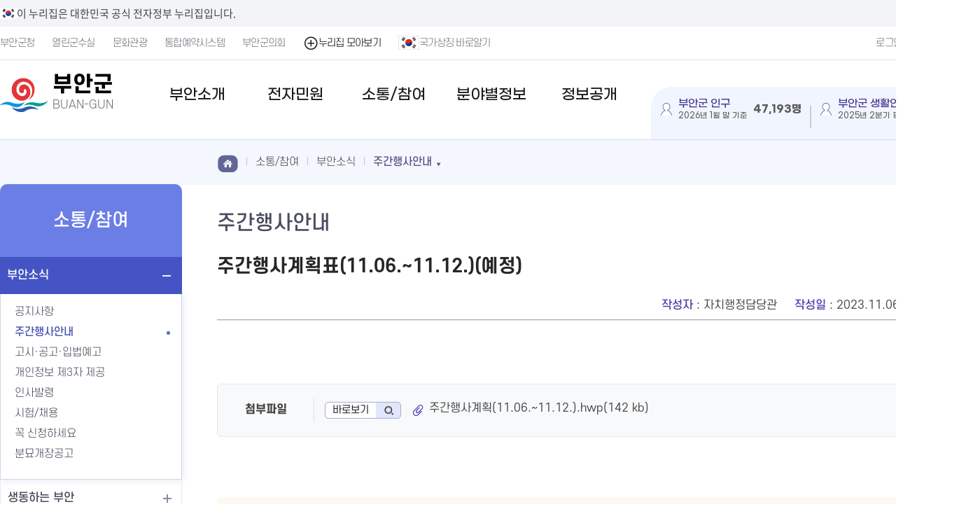

--- FILE ---
content_type: text/html; charset=UTF-8
request_url: https://www.buan.go.kr/board/view.buan?boardId=BBS_0000053&menuCd=DOM_000000103001002000&paging=ok&startPage=1&dataSid=310875
body_size: 83963
content:



	
		

















<!doctype html>
<html lang="ko">
<head>
<meta charset="utf-8" />
<meta name="naver-site-verification" content="0b3a8debf6b52fcfeb58d482f2b176ab7f7b559c" />

<title>소통/참여 > 부안소식 > 주간행사안내 상세 페이지</title>
<meta name="title" content="부안군" >
<meta name="author" content="skoinfo" >
<meta name="keywords" content=" " >
<meta name="description" content="부안군" >
<meta http-equiv="X-UA-Compatible" content="IE=edge" >
<meta name="viewport" content="width=device-width, initial-scale=1.0, maximum-scale=1.0, minimum-scale=1.0, user-scalable=no, target-densitydpi=medium-dpi" >
<link rel="shortcut icon" href="/images/common/favicon.ico">
<link rel="stylesheet" type="text/css" href="/rfc3/user/domain/www.buan.go.kr.80/0/2.css" />		<!-- base	 -->
<link rel="stylesheet" type="text/css" href="/rfc3/user/domain/www.buan.go.kr.80/0/1069.css" />	<!-- font-->
<link rel="stylesheet" type="text/css" href="/rfc3/user/domain/www.buan.go.kr.80/0/1063.css" />	<!-- layout-->
<link rel="stylesheet" type="text/css" href="/rfc3/user/domain/www.buan.go.kr.80/0/1065.css" /> <!--  common-->
<link rel="stylesheet" type="text/css" href="/rfc3/user/domain/www.buan.go.kr.80/0/1067.css" /> <!--  common bbs-->
<link rel="stylesheet" type="text/css" href="/rfc3/user/domain/www.buan.go.kr.80/0/1064.css" /> <!-- main-->
<link rel="stylesheet" type="text/css" href="/rfc3/user/domain/www.buan.go.kr.80/0/1070.css" /> <!-- content-->
<link rel="stylesheet" type="text/css" href="/rfc3/user/domain/www.buan.go.kr.80/0/1066.css" /> <!--  bbs-->
<link rel="stylesheet" type="text/css" href="/rfc3/user/domain/www.buan.go.kr.80/0/1068.css" /> <!--  search-->

<link rel="stylesheet" type="text/css" href="/rfc3/user/domain/www.buan.go.kr.80/0/2919.css" /> <!-- videocss-->
<script type="text/javascript" src="/rfc3/user/domain/www.buan.go.kr.80/0/2917.js"></script> <!-- videojs-->
<link rel="stylesheet" href="//ajax.googleapis.com/ajax/libs/jqueryui/1.12.1/themes/smoothness/jquery-ui.css"/><!-- jquery-ui.css(jQuery UI stylesheet CDN) -->
<script  src="//ajax.googleapis.com/ajax/libs/jquery/3.2.1/jquery.min.js"></script><!-- jquery.min.js(jQuery Library CDN) -->
<script  src="//ajax.googleapis.com/ajax/libs/jqueryui/1.12.1/jquery-ui.min.js"></script><!-- jquery-ui.min.js(jQuery UI Library CDN) -->
<script  src="/js/jquery-ui.custom.js"></script>

<script src="/js/carouFredSel.js"></script>
<!--[if lt IE 9]>
<script src="js/html5shiv.js"></script>
<script src="js/respond.min.js"></script>
<![endif]-->
</head>
<body>
<ul id="skip">
  <li><a href="#content">본문으로 바로가기</a></li>
</ul>
<div class="gov_nuri">
	<div class="wrap">
		<p class="nuri">이 누리집은 대한민국 공식 전자정부 누리집입니다.</p>
	</div>
</div>

<!--상단 s-->








<header ><!--대표 메인,서브페이지 class="" / 서브사이트 class="sub_site" -->
  <div class="gnb">
    <div class="wrap">
      <ul class="link">
        <li><a href="/index.buan?contentsSid=1">부안군청</a></li>
        <li><a href="/mayor/index.buan" target="_blank" title="새창열림" rel="noopener">열린군수실</a></li>
        <li><a href="/tour" target="_blank" title="새창열림" rel="noopener">문화관광</a></li>
        <li><a href="/reserve" target="_blank" title="새창열림" rel="noopener">통합예약시스템</a></li>
        <li><a href="https://council.buan.go.kr/" target="_blank" title="새창열림" rel="noopener">부안군의회</a></li>
        <li class="fs"><a href="javascript:void(0);" id="fm_op" aria-haspopup="dialog" data-popup="site_pop"><span>열기</span>누리집 모아보기</a>
			<div class="family_site" id="family_site" data-popup="site_pop" role="dialog">
			<!--on추가-->
			<div><div ><h3>누리집 모아보기</h3></div>
			<div class="fs_i"> 
			<p class="typo">BUAN FAMILY SITE</p>
				<dl>
				<dt>주요사이트</dt>
				<dd><a href="/mayor/index.buan" target="_blank" rel="noopener" title="새창열림">열린군수실</a></dd>
				<dd><a href="/tour" target="_blank" rel="noopener" title="새창열림">문화관광</a></dd>
				<dd><a href="/reserve" target="_blank" rel="noopener" title="새창열림">통합예약시스템</a></dd>
				<dd><a href="http://www.buanlibrary.or.kr/" target="_blank" rel="noopener" title="새창열림">군립도서관</a></dd>
				<dd><a href="https://www.xn--9z2bv5bx25anyd.kr/" target="_blank" rel="noopener" title="새창열림">부안로컬푸드직매장</a></dd>
				<dd><a href="http://council.buan.go.kr/" target="_blank" rel="noopener" title="새창열림" >부안군의회</a></dd>
				</dl>
				<dl>
				<dt>직속기관/사업소</dt>
				<dd><a href="/healthcenter" target="_blank" rel="noopener" title="새창열림">보건소</a></dd>
				<dd><a href="/jbares" target="_blank" rel="noopener" title="새창열림">농업기술센터</a></dd>
				<dd><a href="/water" target="_blank" rel="noopener" title="새창열림">상하수도사업소</a></dd>
				<dd><a href="/index.buan?menuCd=DOM_000000107007002000" >문화체육시설사업소</a></dd>
				</dl>
				<dl class="w">
				<dt>읍/면</dt>
				<dd><a href="/town/index.buan?menuCd=DOM_000000401000000000" target="_blank" rel="noopener" title="새창열림">부안읍</a></dd>
				<dd><a href="/town/index.buan?menuCd=DOM_000000402000000000" target="_blank" rel="noopener" title="새창열림">주산면</a></dd>
				<dd><a href="/town/index.buan?menuCd=DOM_000000403000000000" target="_blank" rel="noopener" title="새창열림">동진면</a></dd>
				<dd><a href="/town/index.buan?menuCd=DOM_000000404000000000" target="_blank" rel="noopener" title="새창열림">행안면</a></dd>
				<dd><a href="/town/index.buan?menuCd=DOM_000000405000000000" target="_blank" rel="noopener" title="새창열림">계화면</a></dd>
				<dd><a href="/town/index.buan?menuCd=DOM_000000406000000000" target="_blank" rel="noopener" title="새창열림">보안면</a></dd>
				<dd><a href="/town/index.buan?menuCd=DOM_000000407000000000" target="_blank" rel="noopener" title="새창열림">변산면</a></dd>
				<dd><a href="/town/index.buan?menuCd=DOM_000000408000000000" target="_blank" rel="noopener" title="새창열림">진서면</a></dd>
				<dd><a href="/town/index.buan?menuCd=DOM_000000409000000000" target="_blank" rel="noopener" title="새창열림">백산면</a></dd>
				<dd><a href="/town/index.buan?menuCd=DOM_000000410000000000" target="_blank" rel="noopener" title="새창열림">상서면</a></dd>
				<dd><a href="/town/index.buan?menuCd=DOM_000000411000000000" target="_blank" rel="noopener" title="새창열림">하서면</a></dd>
				<dd><a href="/town/index.buan?menuCd=DOM_000000412000000000" target="_blank" rel="noopener" title="새창열림">줄포면</a></dd>
				<dd><a href="/town/index.buan?menuCd=DOM_000000413000000000" target="_blank" rel="noopener" title="새창열림">위도면</a></dd>
				</dl>
				<dl class="w2">
				<dt>패밀리사이트</dt>
				<dd><a href="https://www.buan.go.kr/buanlove/index.buan" target="_blank" rel="noopener" title="새창열림">부안사랑인</a></dd>
				<dd><a href="/buancela" target="_blank" rel="noopener" title="새창열림">청자박물관</a></dd>
				<dd><a href="https://www.buanmasil.com" target="_blank" rel="noopener" title="새창열림">부안마실축제</a></dd>
				<dd><a href="https://www.bacf.or.kr/base/main/view" target="_blank" rel="noopener" title="새창열림">부안군문화재단</a></dd>
				<dd><a href="/nuetown" target="_blank" rel="noopener" title="새창열림">부안누에타운</a></dd>
				<dd><a href="/youth/index.buan" target="_blank" rel="noopener" title="새창열림">부안청소년수련원</a></dd>
				<dd><a href="/star" target="_blank" rel="noopener" title="새창열림">부안청림천문대 청소년수련시설</a></dd>
				<dd><a href="/julpoman" target="_blank" rel="noopener" title="새창열림">부안 줄포만 노을빛 정원<em>(구)줄포만갯벌생태공원</em></a></dd>
				<dd><a href="/wido" target="_blank" rel="noopener" title="새창열림">위도치유의숲</a></dd>
				<dd><a href="/youthup" target="_blank" rel="noopener" title="새창열림">부안청년정책</a></dd>
				<dd><a href="http://www.buan.go.kr/bale" target="_blank" rel="noopener" title="새창열림">평생교육</a></dd>
				<dd><a href="/injae" target="_blank" rel="noopener" title="새창열림">재단법인 부안군근농인재육성재단</a></dd>
				<dd><a href="https://buan.dongacc.com/buan.htm" target="_blank" rel="noopener" title="새창열림">글로벌온라인교실</a></dd>
				<dd><a href="https://buan.amlend.kr/" target="_blank" rel="noopener" title="새창열림">농기계임대사업소</a></dd>
				<dd><a href="http://www.buanjob.or.kr/" target="_blank" rel="noopener" title="새창열림">부안군로컬JOB센터</a></dd>
				</dl>

				<a class="close" href="javscript:void(0);" id="fm_cl" popup-close="site_pop" >사이트 모아보기 닫기</a>
			</div>
        	</div>
     	 </div>
		</li>
        <li><a class="nation" href="https://www.mois.go.kr/frt/sub/popup/p_taegugki_banner/screen.do" target="_blank" title="새창열림" rel="noopener"><img src="/upload_data/board_data/BBS_0000107/174219361537622.png" alt="국가상징 바로알기">국가상징 바로알기</a></li>
        <!--클릭시 아래 family_site 에 on추가-->
      </ul>
     
      <ul class="gnb_r">
        <!--<li class="corona"><a href="/healthcenter/index.buan?menuCd=DOM_000000802011000000" target="_blank" title="새창열림" rel="noopener">코로나</a></li>-->
		
			<li class="login">	
				<a href="/index.buan?menuCd=DOM_000000108011000000&amp;returnUrl=https%3A%2F%2Fwww.buan.go.kr%2Fboard%2Fview.buan%3FboardId%3DBBS_0000053%26menuCd%3DDOM_000000103001002000%26paging%3Dok%26startPage%3D1%26dataSid%3D310875">
					로그인
				</a>
			</li>
			   
		
        <li class="lang">
          <button id="openLang">LANGUAGE <span>열기</span></button><!--펼침시 on 추가-->
          <div class="" id="openLangDiv">
            <ul>
              <li><a href="/eng" target="_blank" rel="noopener" title="새창열림">English</a></li>
              <li><a href="/ch" target="_blank" rel="noopener" title="새창열림">中國語</a></li>
              <li><a href="/jp" target="_blank" rel="noopener" title="새창열림">日本語</a></li>
            </ul>
            <button  id="closeLang">LANGUAGE <span>닫기</span></button>
          </div>
        </li>
      </ul>
    </div>
  </div>
  <div class="head">
    <div class="t_logo">
		
			
			<h1><a href="/index.buan?contentsSid=1"><img src="/images/common/a_logo.png" alt="부안군 로고"><span><strong>부안군</strong>BUAN-GUN</span></a></h1>
		
	</div>
     
    <button id="openMoMenu">전체메뉴 열기</button>
    
    <div class="mobile_back" style="display:none" id="moBlack"></div>
    <!-- 모바일 메뉴 어두운배경 style="display:none" 제거시나타남 -->
    <nav class="menu" id="onmenu">
      <!-- 메뉴펼침시 on추가 -->
      <h2>전체메뉴</h2>

      <ul>
	  
			<li class="menu1"><a href="/index.buan?menuCd=DOM_000000101000000000" >부안소개</a>
			<div class="depth_box hide">
            <!-- hide 지우면 나타남-->
            <div class="depth_boxcon">
              <p><span>미래로 세계로! 생동하는 부안군</span><strong>부안소개</strong></p>
              
				<ul>
				
						<li><a href="/index.buan?menuCd=DOM_000000101001000000" >부안현황</a>
					
						<ul>
							
							<li><a href="/index.buan?menuCd=DOM_000000101001001000" >부안군 연혁</a></li>
							
							
							<li><a href="/index.buan?menuCd=DOM_000000101001002000" >일반현황</a></li>
							
							
							<li><a href="/index.buan?menuCd=DOM_000000101001003000" >인구현황</a></li>
							
							
							<li><a href="/index.buan?menuCd=DOM_000000101001004000" >행정지도</a></li>
							
							
							<li><a href="/index.buan?menuCd=DOM_000000101001005000" >상징</a></li>
							
							
							<li><a href="/index.buan?menuCd=DOM_000000101001006000" >군민의노래</a></li>
							
							
							<li><a href="/index.buan?menuCd=DOM_000000101001008000" >부안군민대상</a></li>
							
							
						</ul>
						
					</li>
				
						<li><a href="/index.buan?menuCd=DOM_000000101002000000" >군정정보</a>
					
						<ul>
							
							<li><a href="/index.buan?menuCd=DOM_000000101002001000" >군정방침</a></li>
							
							
							<li><a href="/index.buan?menuCd=DOM_000000101002002000" >주요업무</a></li>
							
							
							<li><a href="/index.buan?menuCd=DOM_000000101002003000" >지난해 자체평가</a></li>
							
							
						</ul>
						
					</li>
				
						<li><a href="/index.buan?menuCd=DOM_000000101003000000" >청사 안내</a>
					
						<ul>
							
							<li><a href="/index.buan?menuCd=DOM_000000101003001000" >청사안내</a></li>
							
							
							<li><a href="/index.buan?menuCd=DOM_000000101003002000" >조직도</a></li>
							
							
							<li><a href="/index.buan?menuCd=DOM_000000101003003000" >부서 안내</a></li>
							
							
							<li><a href="/index.buan?menuCd=DOM_000000101003005000" >업무검색</a></li>
							
							
							<li><a href="/index.buan?menuCd=DOM_000000101003006000" >오시는길</a></li>
							
							
						</ul>
						
					</li>
				
						<li><a href="/index.buan?menuCd=DOM_000000101004000000" >친선교류</a>
					
						<ul>
							
							<li><a href="/index.buan?menuCd=DOM_000000101004001000" >친선결연</a></li>
							
							
							<li><a href="/index.buan?menuCd=DOM_000000101004002000" >우호결연</a></li>
							
							
						</ul>
						
					</li>
				
						<li><a href="/index.buan?menuCd=DOM_000000101005000000" >읍면소개</a>
					
					</li>
				
						<li><a href="/index.buan?menuCd=DOM_000000101006000000" >읍면소식</a>
					
					</li>
				
						<li><a href="/index.buan?menuCd=DOM_000000101008000000" >고향사랑기부제</a>
					
						<ul>
							
							<li><a href="/index.buan?menuCd=DOM_000000101008004000" >고향사랑기부제 안내</a></li>
							
							
							<li><a href="/index.buan?menuCd=DOM_000000101008005000" >답례품 및 기부혜택</a></li>
							
							
							<li><a href="/index.buan?menuCd=DOM_000000101008011000" >명예의전당</a></li>
							
							
							<li><a href="/index.buan?menuCd=DOM_000000101008006000" >기부사진첩</a></li>
							
							
							<li><a href="/index.buan?menuCd=DOM_000000101008009000" >고향사랑 기부금 운용 현황</a></li>
							
							
							<li><a href="/index.buan?menuCd=DOM_000000101008010000" >홍보영상</a></li>
							
							
						</ul>
						
					</li>
				
				</ul> 
			</div>
		 </div>
	    </li>
			  
			  
		

			<li class="menu2"><a href="/index.buan?menuCd=DOM_000000102000000000" >전자민원</a>
			<div class="depth_box hide">
            <!-- hide 지우면 나타남-->
            <div class="depth_boxcon">
              <p><span>미래로 세계로! 생동하는 부안군</span><strong>전자민원</strong></p>
              
				<ul>
				
						<li><a href="/index.buan?menuCd=DOM_000000102001000000" >민원안내</a>
					
						<ul>
							
							<li><a href="/index.buan?menuCd=DOM_000000102001001000" >민원실 안내</a></li>
							
							
							<li><a href="/index.buan?menuCd=DOM_000000102001002000" >민원편람(민원서식)</a></li>
							
							
							<li><a href="/index.buan?menuCd=DOM_000000102001003000" >무인민원 발급기</a></li>
							
							
							<li><a href="/index.buan?menuCd=DOM_000000102001004000" >민원수수료 안내</a></li>
							
							
							<li><a href="/index.buan?menuCd=DOM_000000102001006000" >어디서나 민원</a></li>
							
							
							<li><a href="/index.buan?menuCd=DOM_000000102001009000" >여권발급</a></li>
							
							
							<li><a href="/index.buan?menuCd=DOM_000000102001010000" >지방세 안내</a></li>
							
							
							<li><a href="/index.buan?menuCd=DOM_000000102001011000" >민원콜센터 안내</a></li>
							
							
						</ul>
						
					</li>
				
						<li><a href="/index.buan?menuCd=DOM_000000102002000000" >민원신청</a>
					
						<ul>
							
							<li><a href="/index.buan?menuCd=DOM_000000102002001000" >분야별 민원</a></li>
							
							
							<li><a href="/index.buan?menuCd=DOM_000000102002002000" >부안군 전자민원 창구</a></li>
							
							
							<li><a href="/index.buan?menuCd=DOM_000000102002003000" >신고센터</a></li>
							
							
							<li><a href="/index.buan?menuCd=DOM_000000102002004000" >민원만족도 공개</a></li>
							
							
						</ul>
						
					</li>
				
						<li><a href="/index.buan?menuCd=DOM_000000102003000000" >민원 편의제도</a>
					
						<ul>
							
							<li><a href="/index.buan?menuCd=DOM_000000102003001000" >민원 후견인 제도</a></li>
							
							
							<li><a href="/index.buan?menuCd=DOM_000000102003002000" >민원 사전심사제</a></li>
							
							
							<li><a href="/index.buan?menuCd=DOM_000000102003003000" >민원 1회방문 처리제</a></li>
							
							
							<li><a href="/index.buan?menuCd=DOM_000000102003004000" >행정정보 공동이용 안내</a></li>
							
							
							<li><a href="/index.buan?menuCd=DOM_000000102003005000" >구술 및 전화신청 가능 민원</a></li>
							
							
							<li><a href="/index.buan?menuCd=DOM_000000102003006000" >폐업신고 원스톱서비스</a></li>
							
							
							<li><a href="/index.buan?menuCd=DOM_000000102003007000" >안심상속 원스톱서비스</a></li>
							
							
							<li><a href="/index.buan?menuCd=DOM_000000102003008000" >행복출산 원스톱서비스</a></li>
							
							
							<li><a href="/index.buan?menuCd=DOM_000000102003009000" >여권-국제운전면허증 원스톱 서비스</a></li>
							
							
						</ul>
						
					</li>
				
						<li><a href="/index.buan?menuCd=DOM_000000102004000000" >생활정보</a>
					
						<ul>
							
							<li><a href="/index.buan?menuCd=DOM_000000102004001000" >마을세무사 안내</a></li>
							
							
							<li><a href="/index.buan?menuCd=DOM_000000102004002000" >납세자보호관 제도</a></li>
							
							
							<li><a href="/index.buan?menuCd=DOM_000000102004003000" >광고물 안내</a></li>
							
							
						</ul>
						
					</li>
				
				</ul> 
			</div>
		 </div>
	    </li>
			  
			  
		

			<li class="menu3"><a href="/index.buan?menuCd=DOM_000000103000000000" >소통/참여</a>
			<div class="depth_box hide">
            <!-- hide 지우면 나타남-->
            <div class="depth_boxcon">
              <p><span>미래로 세계로! 생동하는 부안군</span><strong>소통/참여</strong></p>
              
				<ul>
				
						<li><a href="/index.buan?menuCd=DOM_000000103001000000" >부안소식</a>
					
						<ul>
							
							<li><a href="/index.buan?menuCd=DOM_000000103001001000" >공지사항</a></li>
							
							
							<li><a href="/index.buan?menuCd=DOM_000000103001002000" >주간행사안내</a></li>
							
							
							<li><a href="/index.buan?menuCd=DOM_000000103001003000" >고시·공고·입법예고</a></li>
							
							
							<li><a href="/index.buan?menuCd=DOM_000000103001008000" >개인정보 제3자 제공</a></li>
							
							
							<li><a href="/index.buan?menuCd=DOM_000000103001004000" >인사발령</a></li>
							
							
							<li><a href="/index.buan?menuCd=DOM_000000103001005000" >시험/채용</a></li>
							
							
							<li><a href="/index.buan?menuCd=DOM_000000103001006000" >꼭 신청하세요</a></li>
							
							
							<li><a href="/index.buan?menuCd=DOM_000000103001007000" >분묘개장공고</a></li>
							
							
						</ul>
						
					</li>
				
						<li><a href="/index.buan?menuCd=DOM_000000103002000000" >생동하는 부안</a>
					
						<ul>
							
							<li><a href="/index.buan?menuCd=DOM_000000103002001000" >언론보도</a></li>
							
							
							<li><a href="/index.buan?menuCd=DOM_000000103002002000" >부안군보</a></li>
							
							
							<li><a href="/index.buan?menuCd=DOM_000000103002004000" >소식지</a></li>
							
							
							<li><a href="/index.buan?menuCd=DOM_000000103002005000" >군정뉴스</a></li>
							
							
							<li><a href="/index.buan?menuCd=DOM_000000103002006000" >부안톡톡</a></li>
							
							
						</ul>
						
					</li>
				
						<li><a href="/index.buan?menuCd=DOM_000000103003000000" >군민참여</a>
					
						<ul>
							
							<li><a href="/index.buan?menuCd=DOM_000000103003001000" >자유게시판</a></li>
							
							
							<li><a href="/index.buan?menuCd=DOM_000000103003002000" >칭찬합시다</a></li>
							
							
							<li><a href="/index.buan?menuCd=DOM_000000103003003000" >구인·구직</a></li>
							
							
							<li><a href="/index.buan?menuCd=DOM_000000103003004000" >누리집 개선의견</a></li>
							
							
							<li><a href="/index.buan?menuCd=DOM_000000103003005000" >군민제안</a></li>
							
							
							<li><a href="/index.buan?menuCd=DOM_000000103003007000"  title='새창으로 열림' target='_blank' >365군민소통광장<span class='new_win'>새창열림</span></a></li>
							
							
							<li><a href="/index.buan?menuCd=DOM_000000103003008000" >주민참여예산</a></li>
							
							
							<li><a href="/index.buan?menuCd=DOM_000000103003009000" >적극행정</a></li>
							
							
							<li><a href="/index.buan?menuCd=DOM_000000103003011000" >특례소통공감방</a></li>
							
							
							<li><a href="/index.buan?menuCd=DOM_000000103003010000" >투표·설문조사</a></li>
							
							
							<li><a href="/index.buan?menuCd=DOM_000000103003013000" >온라인 서명</a></li>
							
							
						</ul>
						
					</li>
				
						<li><a href="/index.buan?menuCd=DOM_000000103004000000" >행정규제신고</a>
					
						<ul>
							
							<li><a href="/index.buan?menuCd=DOM_000000103004001000" >행정규제개혁이란</a></li>
							
							
							<li><a href="/index.buan?menuCd=DOM_000000103004002000" >행정규제의범위</a></li>
							
							
							<li><a href="/index.buan?menuCd=DOM_000000103004003000" >규제입증요청</a></li>
							
							
							<li><a href="/index.buan?menuCd=DOM_000000103004004000" >규제신문고</a></li>
							
							
							<li><a href="/index.buan?menuCd=DOM_000000103004005000" >지방기업 규제애로 신고센터</a></li>
							
							
						</ul>
						
					</li>
				
				</ul> 
			</div>
		 </div>
	    </li>
			  
			  
		

			<li class="menu4"><a href="/index.buan?menuCd=DOM_000000104000000000" >분야별정보</a>
			<div class="depth_box hide">
            <!-- hide 지우면 나타남-->
            <div class="depth_boxcon">
              <p><span>미래로 세계로! 생동하는 부안군</span><strong>분야별정보</strong></p>
              
				<ul>
				
						<li><a href="/index.buan?menuCd=DOM_000000104001000000" >새만금</a>
					
						<ul>
							
							<li><a href="/index.buan?menuCd=DOM_000000104001002000" >새만금 개발사업</a></li>
							
							
							<li><a href="/index.buan?menuCd=DOM_000000104001003000" >새만금 재생에너지사업</a></li>
							
							
						</ul>
						
					</li>
				
						<li><a href="/index.buan?menuCd=DOM_000000104002000000" >농·수산·임업</a>
					
						<ul>
							
							<li><a href="/index.buan?menuCd=DOM_000000104002001000" >농업정보</a></li>
							
							
							<li><a href="/index.buan?menuCd=DOM_000000104002002000" >수산업정보</a></li>
							
							
							<li><a href="/index.buan?menuCd=DOM_000000104002003000" >임업정보</a></li>
							
							
						</ul>
						
					</li>
				
						<li><a href="/index.buan?menuCd=DOM_000000104003000000" >산업경제</a>
					
						<ul>
							
							<li><a href="/index.buan?menuCd=DOM_000000104003001000" >농공단지</a></li>
							
							
							<li><a href="/index.buan?menuCd=DOM_000000104003002000" >물가정보</a></li>
							
							
							<li><a href="/index.buan?menuCd=DOM_000000104003003000" >중소기업</a></li>
							
							
							<li><a href="/index.buan?menuCd=DOM_000000104003004000" >일자리정보</a></li>
							
							
							<li><a href="/index.buan?menuCd=DOM_000000104003005000" >기업애로접수</a></li>
							
							
							<li><a href="/index.buan?menuCd=DOM_000000104003006000" >근농인재육성재단</a></li>
							
							
							<li><a href="/index.buan?menuCd=DOM_000000104003007000" >부안사랑상품권</a></li>
							
							
						</ul>
						
					</li>
				
						<li><a href="/index.buan?menuCd=DOM_000000104004000000" >복지</a>
					
						<ul>
							
							<li><a href="/index.buan?menuCd=DOM_000000104004001000" >국민기초생활 보장제도</a></li>
							
							
							<li><a href="/index.buan?menuCd=DOM_000000104004002000" >장애인복지</a></li>
							
							
							<li><a href="/index.buan?menuCd=DOM_000000104004003000" >노인복지</a></li>
							
							
							<li><a href="/index.buan?menuCd=DOM_000000104004004000" >아동복지</a></li>
							
							
							<li><a href="/index.buan?menuCd=DOM_000000104004005000" >여성·청소년복지</a></li>
							
							
							<li><a href="/index.buan?menuCd=DOM_000000104004006000" >긴급복지</a></li>
							
							
							<li><a href="/index.buan?menuCd=DOM_000000104004007000" >가족 지원</a></li>
							
							
							<li><a href="/index.buan?menuCd=DOM_000000104004012000" >동물복지</a></li>
							
							
							<li><a href="/index.buan?menuCd=DOM_000000104004008000" >사회복지 시설현황</a></li>
							
							
							<li><a href="/index.buan?menuCd=DOM_000000104004009000" >찾아가는 이동복지 상담실</a></li>
							
							
							<li><a href="/index.buan?menuCd=DOM_000000104004011000" >관련사이트</a></li>
							
							
						</ul>
						
					</li>
				
						<li><a href="/index.buan?menuCd=DOM_000000104005000000" >부동산</a>
					
						<ul>
							
							<li><a href="/index.buan?menuCd=DOM_000000104005001000" >지적재조사사업</a></li>
							
							
							<li><a href="/index.buan?menuCd=DOM_000000104005010000" >바뀐 지번 찾기</a></li>
							
							
							<li><a href="/index.buan?menuCd=DOM_000000104005002000" >부동산 중개업소 현황</a></li>
							
							
							<li><a href="/index.buan?menuCd=DOM_000000104005003000" >귀농귀촌 주택농지정보</a></li>
							
							
							<li><a href="/index.buan?menuCd=DOM_000000104005004000" >부동산정보</a></li>
							
							
							<li><a href="/index.buan?menuCd=DOM_000000104005005000" >주택가격열람</a></li>
							
							
							<li><a href="/index.buan?menuCd=DOM_000000104005007000" >개별공시지가</a></li>
							
							
							<li><a href="/index.buan?menuCd=DOM_000000104005008000" >개별 주택가격</a></li>
							
							
							<li><a href="/index.buan?menuCd=DOM_000000104005009000" >도로명주소</a></li>
							
							
							<li><a href="/index.buan?menuCd=DOM_000000104005011000" >정보통신공사</a></li>
							
							
							<li><a href="/index.buan?menuCd=DOM_000000104005012000" >정보통신설비 유지보수·관리제도</a></li>
							
							
						</ul>
						
					</li>
				
						<li><a href="/index.buan?menuCd=DOM_000000104006000000" >재난/민방위</a>
					
						<ul>
							
							<li><a href="/index.buan?menuCd=DOM_000000104006001000" >민방위</a></li>
							
							
							<li><a href="/index.buan?menuCd=DOM_000000104006002000" >자연재난</a></li>
							
							
							<li><a href="/index.buan?menuCd=DOM_000000104006003000" >안전신고</a></li>
							
							
							<li><a href="/index.buan?menuCd=DOM_000000104006004000" >군민안전보험</a></li>
							
							
							<li><a href="/index.buan?menuCd=DOM_000000104006005000" >지역자율방재단 운영</a></li>
							
							
							<li><a href="/index.buan?menuCd=DOM_000000104006006000" >지진대비 대피시설</a></li>
							
							
							<li><a href="/index.buan?menuCd=DOM_000000104006007000" >자연재난대비 행동요령</a></li>
							
							
							<li><a href="/index.buan?menuCd=DOM_000000104006008000"  title='새창으로 열림' target='_blank' >풍수해보험<span class='new_win'>새창열림</span></a></li>
							
							
							<li><a href="/index.buan?menuCd=DOM_000000104006009000" >무더위 쉼터</a></li>
							
							
							<li><a href="/index.buan?menuCd=DOM_000000104006010000" >부안군 수산물 방사능 검사 결과</a></li>
							
							
						</ul>
						
					</li>
				
						<li><a href="/index.buan?menuCd=DOM_000000104007000000" >교통</a>
					
						<ul>
							
							<li><a href="/index.buan?menuCd=DOM_000000104007001000" >버스시간표</a></li>
							
							
							<li><a href="/index.buan?menuCd=DOM_000000104007002000" >위도여객선 운항시간표</a></li>
							
							
							<li><a href="/index.buan?menuCd=DOM_000000104007003000" >주정차 단속구간</a></li>
							
							
							<li><a href="/index.buan?menuCd=DOM_000000104007004000" >농어촌 도로망도</a></li>
							
							
							<li><a href="/index.buan?menuCd=DOM_000000104007005000" >자전거보험</a></li>
							
							
						</ul>
						
					</li>
				
						<li><a href="/index.buan?menuCd=DOM_000000104008000000" >환경/위생</a>
					
						<ul>
							
							<li><a href="/index.buan?menuCd=DOM_000000104008001000" >환경시설</a></li>
							
							
							<li><a href="/index.buan?menuCd=DOM_000000104008002000" >상하수도 안내</a></li>
							
							
							<li><a href="/index.buan?menuCd=DOM_000000104008003000" >위생담당 안내</a></li>
							
							
							<li><a href="/index.buan?menuCd=DOM_000000104008004000" >식품위생</a></li>
							
							
							<li><a href="/index.buan?menuCd=DOM_000000104008005000" >음식점 위생등급제</a></li>
							
							
							<li><a href="/index.buan?menuCd=DOM_000000104008006000" >음식문화개선사업</a></li>
							
							
							<li><a href="/index.buan?menuCd=DOM_000000104008007000" >행정처분 공개</a></li>
							
							
							<li><a href="/index.buan?menuCd=DOM_000000104008008000" >공중위생 관리등급</a></li>
							
							
							<li><a href="/index.buan?menuCd=DOM_000000104008009000" >음식물쓰레기</a></li>
							
							
							<li><a href="/index.buan?menuCd=DOM_000000104008010000" >1회용품 사용 규제</a></li>
							
							
						</ul>
						
					</li>
				
						<li><a href="/index.buan?menuCd=DOM_000000104009000000" >생애주기별 인구정책</a>
					
					</li>
				
						<li><a href="/index.buan?menuCd=DOM_000000104010000000" >지속가능발전</a>
					
					</li>
				
				</ul> 
			</div>
		 </div>
	    </li>
			  
			  
		

			<li class="menu5"><a href="/index.buan?menuCd=DOM_000000105000000000" >정보공개</a>
			<div class="depth_box hide">
            <!-- hide 지우면 나타남-->
            <div class="depth_boxcon">
              <p><span>미래로 세계로! 생동하는 부안군</span><strong>정보공개</strong></p>
              
				<ul>
				
						<li><a href="/index.buan?menuCd=DOM_000000105001000000" >정보공개 안내</a>
					
						<ul>
							
							<li><a href="/index.buan?menuCd=DOM_000000105001001000" >정보공개제도의 이해</a></li>
							
							
							<li><a href="/index.buan?menuCd=DOM_000000105001002000" >정보공개청구 및 처리</a></li>
							
							
							<li><a href="/index.buan?menuCd=DOM_000000105001003000" >비공개대상정보</a></li>
							
							
							<li><a href="/index.buan?menuCd=DOM_000000105001004000" >수수료</a></li>
							
							
							<li><a href="/index.buan?menuCd=DOM_000000105001005000" >이의불복청구</a></li>
							
							
						</ul>
						
					</li>
				
						<li><a href="/index.buan?menuCd=DOM_000000105002000000" >정보 청구</a>
					
						<ul>
							
							<li><a href="/index.buan?menuCd=DOM_000000105002001000" >정보공개청구 및 처리</a></li>
							
							
							<li><a href="/index.buan?menuCd=DOM_000000105002002000" >공공데이터</a></li>
							
							
						</ul>
						
					</li>
				
						<li><a href="/index.buan?menuCd=DOM_000000105003000000" >사전정보공표</a>
					
						<ul>
							
							<li><a href="/index.buan?menuCd=DOM_000000105003002000" >사전정보공표</a></li>
							
							
							<li><a href="/index.buan?menuCd=DOM_000000105003001000" >사전정보공표자료</a></li>
							
							
						</ul>
						
					</li>
				
						<li><a href="/index.buan?menuCd=DOM_000000105004000000" >정책실명제</a>
					
						<ul>
							
							<li><a href="/index.buan?menuCd=DOM_000000105004001000" >정책실명제 안내</a></li>
							
							
							<li><a href="/index.buan?menuCd=DOM_000000105004002000" >중점관리 대상사업</a></li>
							
							
							<li><a href="/index.buan?menuCd=DOM_000000105004003000" >국민신청실명제 운영</a></li>
							
							
						</ul>
						
					</li>
				
						<li><a href="/index.buan?menuCd=DOM_000000105006000000" >행정정보공개</a>
					
						<ul>
							
							<li><a href="/index.buan?menuCd=DOM_000000105006001000" >법무행정</a></li>
							
							
							<li><a href="/index.buan?menuCd=DOM_000000105006002000" >통계연보</a></li>
							
							
							<li><a href="/index.buan?menuCd=DOM_000000105006003000" >예산안내</a></li>
							
							
							<li><a href="/index.buan?menuCd=DOM_000000105006004000" >지방재정공시</a></li>
							
							
							<li><a href="/index.buan?menuCd=DOM_000000105006005000" >지방채무</a></li>
							
							
							<li><a href="/index.buan?menuCd=DOM_000000105006006000" >기금운용</a></li>
							
							
							<li><a href="/index.buan?menuCd=DOM_000000105006007000" >조직정보 공개</a></li>
							
							
							<li><a href="/index.buan?menuCd=DOM_000000105006008000" >전북사회조사</a></li>
							
							
							<li><a href="/index.buan?menuCd=DOM_000000105006009000" >감사결과공개</a></li>
							
							
							<li><a href="/index.buan?menuCd=DOM_000000105006010000" >업무추진비 공개</a></li>
							
							
							<li><a href="/index.buan?menuCd=DOM_000000105006011000" >연구용역공개</a></li>
							
							
						</ul>
						
					</li>
				
						<li><a href="/index.buan?menuCd=DOM_000000105005000000" >계약정보공개</a>
					
					</li>
				
				</ul> 
			</div>
		 </div>
	    </li>
			  
			  
		

		</ul>
      <button id="closeMoMenu">전체메뉴 닫기</button>
    </nav>


		<div class="population">
			<div class="pop_con">
				<div class="pop_con1">
					<div class="pop_txt">
						<div class="pop_txt_left">
							<p class="pop_p">부안군 인구</p>
							<p>2026년 1월 말 기준</p>
						</div>
				<p class="pop_num" id="bPeopleCnt">47,193명</p>
			</div>
			</div>
				<div class="pop_con2">
					<div class="pop_txt">
						<div class="pop_txt_left">
							<p class="pop_p">부안군 생활인구</p>
							<p class="stxt">2025년 2분기 평균</p>
						</div>
				<p class="pop_num"  id="bPeopleLiveCnt">376,861명</p>
			</div>
			</div>
		</div>
	
<script>
	$(function(){
		$('#bPeopleCnt').html($('#bPeopleCnt').text().replace(/\B(?<!\.\d*)(?=(\d{3})+(?!\d))/g, ","));
		$('#bPeopleLiveCnt').html($('#bPeopleLiveCnt').text().replace(/\B(?<!\.\d*)(?=(\d{3})+(?!\d))/g, ","));
	});
</script>
</div>

  </div>
</header>          

<script>

	var onMenu=$("#onmenu");
	var onMenuul=onMenu.find("> ul");
	var onMenuLi1=onMenuul.find("> li ");
	var onMenuLi1A=onMenuLi1.find("> a");
	var onMenuDiv=onMenuLi1.find("> div");

	var openMoMenu=$("#openMoMenu");
	var closeMoMenu=$("#closeMoMenu");
	var moBlack=$("#moBlack");
	var openLang=$("#openLang");
	var openLangDiv=$("#openLangDiv");
	var closeLang=$("#closeLang");
	var fm_op=$("#fm_op");
	var fm_cl=$("#fm_cl");
	var family_site=$("#family_site");

	fm_op.on("click",function(){
		family_site.addClass("on");
	});

	fm_cl.on("click",function(){
		family_site.removeClass("on");
	});

	openLang.on("click",function(){
		
		openLangDiv.addClass("on");
	});
	closeLang.on("click",function(){
		
		openLangDiv.removeClass("on");
	});

	function pcScript(){
		
		onMenuLi1A.off();
		onMenuDiv.off();
		closeMoMenu.off();
		openMoMenu.off();
		onMenu.removeClass("on");
		moBlack.css("display","none");

		onMenuLi1A.on('mouseenter focusin', function(){	
			
			var index=onMenuLi1A.index(this);
			
			onMenu.addClass("on");
			onMenuLi1.removeClass("on");
			onMenuLi1.eq(index).addClass("on");
			onMenuDiv.attr("class","depth_box hide");
			onMenuDiv.eq(index).removeClass("hide");

		});

		onMenuDiv.on('mouseleave ', function() {
			onMenu.removeClass("on");
			onMenuLi1.removeClass("on");
			onMenuDiv.attr("class","depth_box hide");
		});

		onMenuLi1.find("a:last").on('focusout', function() {
			onMenuDiv.attr("class","depth_box hide");
		});
	}

	function mobileScript(){
		//css 초기화
		onMenuLi1A.off();
		onMenuDiv.off();
		onMenuDiv.attr("class","depth_box hide");
		moBlack.css("display","none");
		onMenu.removeClass("on");
		onMenuLi1.removeClass("on");

		openMoMenu.on("click",function(){
			onMenu.addClass("on");
			onMenuLi1.eq(0).addClass("on");
			moBlack.css("display","");
			
		});

		onMenuLi1A.on('click', function(){	
			
			var index=onMenuLi1A.index(this);
			
			onMenu.addClass("on");
			onMenuLi1.removeClass("on");
			onMenuLi1.eq(index).addClass("on");
			onMenuDiv.attr("class","depth_box hide");
			onMenuDiv.eq(index).removeClass("hide");
			
			return false;
		});

		closeMoMenu.on("click", function(){

			onMenu.removeClass("on");
			moBlack.css("display","none");
		
		});
	}


	function setScript(){
		if($(window).outerWidth(true) >= 768){	// PC
			pcScript();
		}else{	// TAB
			mobileScript();
		}
	}

	$(window).resize(function(){
		setScript();
	});
	
	setScript();

	


</script>                      

                 
      
                                                                                                                                                                                                                                                                                                                                                                                                                                                                                                                                                                                                                                                                                                                                                                                       
<!--상단 e-->
<!--메인 컨텐츠 시작-->
<section class="sub_container">
<div class="s_content">
  


	<div class="s_left">
      <h2>소통/참여</h2>
      <ul>
	  
					<li class="depth_more on" ><a href="/index.buan?menuCd=DOM_000000103001000000">부안소식</a>
				
			  <ul>
				

					<li  ><a href="/index.buan?menuCd=DOM_000000103001001000">공지사항</a>
					
					</li>
					

					<li  class='on'><a href="/index.buan?menuCd=DOM_000000103001002000">주간행사안내</a>
					
					</li>
					

					<li  ><a href="/index.buan?menuCd=DOM_000000103001003000">고시·공고·입법예고</a>
					
					</li>
					

					<li  ><a href="/index.buan?menuCd=DOM_000000103001008000">개인정보 제3자 제공</a>
					
					</li>
					

					<li  ><a href="/index.buan?menuCd=DOM_000000103001004000">인사발령</a>
					
					</li>
					

					<li  ><a href="/index.buan?menuCd=DOM_000000103001005000">시험/채용</a>
					
					</li>
					

					<li  ><a href="/index.buan?menuCd=DOM_000000103001006000">꼭 신청하세요</a>
					
					</li>
					

					<li  ><a href="/index.buan?menuCd=DOM_000000103001007000">분묘개장공고</a>
					
					</li>
					
			  </ul>
			 
			 </li>
		
					<li class="depth_more " ><a href="/index.buan?menuCd=DOM_000000103002000000">생동하는 부안</a>
				
			  <ul>
				

					<li  ><a href="/index.buan?menuCd=DOM_000000103002001000">언론보도</a>
					
					</li>
					

					<li  ><a href="/index.buan?menuCd=DOM_000000103002002000">부안군보</a>
					
					</li>
					

					<li  ><a href="/index.buan?menuCd=DOM_000000103002004000">소식지</a>
					
						<ul>
							
								<li class=><a href="/index.buan?menuCd=DOM_000000103002004003">소식지보기</a></li>
								
								<li class=><a href="/index.buan?menuCd=DOM_000000103002004001">소식지보기(~2023년)</a></li>
								
								<li class=><a href="/index.buan?menuCd=DOM_000000103002004002">소식지신청</a></li>
								
						</ul>
						
					</li>
					

					<li  ><a href="/index.buan?menuCd=DOM_000000103002005000">군정뉴스</a>
					
					</li>
					

					<li  ><a href="/index.buan?menuCd=DOM_000000103002006000">부안톡톡</a>
					
					</li>
					
			  </ul>
			 
			 </li>
		
					<li class="depth_more " ><a href="/index.buan?menuCd=DOM_000000103003000000">군민참여</a>
				
			  <ul>
				

					<li  ><a href="/index.buan?menuCd=DOM_000000103003001000">자유게시판</a>
					
					</li>
					

					<li  ><a href="/index.buan?menuCd=DOM_000000103003002000">칭찬합시다</a>
					
					</li>
					

					<li  ><a href="/index.buan?menuCd=DOM_000000103003003000">구인·구직</a>
					
					</li>
					

					<li  ><a href="/index.buan?menuCd=DOM_000000103003004000">누리집 개선의견</a>
					
					</li>
					

					<li  ><a href="/index.buan?menuCd=DOM_000000103003005000">군민제안</a>
					
					</li>
					

					<li  ><a href="/index.buan?menuCd=DOM_000000103003007000" title='새창으로 열림' target='_blank' >365군민소통광장<span class='new_win'>새창열림</span></a>
					
					</li>
					

					<li  ><a href="/index.buan?menuCd=DOM_000000103003008000">주민참여예산</a>
					
						<ul>
							
								<li class=><a href="/index.buan?menuCd=DOM_000000103003008001">예산편성에 바란다</a></li>
								
								<li class=><a href="/index.buan?menuCd=DOM_000000103003008002">주민참여예산 반영 내역</a></li>
								
						</ul>
						
					</li>
					

					<li  ><a href="/index.buan?menuCd=DOM_000000103003009000">적극행정</a>
					
					</li>
					

					<li  ><a href="/index.buan?menuCd=DOM_000000103003011000">특례소통공감방</a>
					
					</li>
					

					<li  ><a href="/index.buan?menuCd=DOM_000000103003010000">투표·설문조사</a>
					
					</li>
					

					<li  ><a href="/index.buan?menuCd=DOM_000000103003013000">온라인 서명</a>
					
						<ul>
							
								<li class=><a href="/index.buan?menuCd=DOM_000000103003013001">서해안 철도 서명운동</a></li>
								
						</ul>
						
					</li>
					
			  </ul>
			 
			 </li>
		
					<li class="depth_more " ><a href="/index.buan?menuCd=DOM_000000103004000000">행정규제신고</a>
				
			  <ul>
				

					<li  ><a href="/index.buan?menuCd=DOM_000000103004001000">행정규제개혁이란</a>
					
					</li>
					

					<li  ><a href="/index.buan?menuCd=DOM_000000103004002000">행정규제의범위</a>
					
					</li>
					

					<li  ><a href="/index.buan?menuCd=DOM_000000103004003000">규제입증요청</a>
					
					</li>
					

					<li  ><a href="/index.buan?menuCd=DOM_000000103004004000">규제신문고</a>
					
					</li>
					

					<li  ><a href="/index.buan?menuCd=DOM_000000103004005000">지방기업 규제애로 신고센터</a>
					
					</li>
					
			  </ul>
			 
			 </li>
		
      </ul>
    </div>
	<script >
		var lmenu=$(".s_left");
		var lmenuUl1=lmenu.find("> ul");
		var lmenuLi1=lmenuUl1.find(">li");
		var lmenuA1=lmenuLi1.find(">a");

		var lmenuUl2=lmenu.find("> ul");
		var lmenuLi2=lmenuUl2.find(">li");
		var lmenuA2=lmenuLi2.find(">a");

		
		lmenuA1.on("click",function(){
			var index=lmenuA1.index(this);
			if(lmenuLi1.eq(index).find("> ul").length > 0 ){
				lmenuLi1.removeClass("on");
				lmenuLi1.eq(index).addClass("on");
			
			//return false;	
			}
			
			
		})
	</script>
                                                                                <!-- 왼쪽메뉴 -->
  <script src="https://t1.kakaocdn.net/kakao_js_sdk/2.0.1/kakao.min.js" integrity="sha384-eKjgHJ9+vwU/FCSUG3nV1RKFolUXLsc6nLQ2R1tD0t4YFPCvRmkcF8saIfOZNWf/" crossorigin="anonymous"></script>
<script>
    Kakao.init('ae60bf6224ff43751ba76b3b4f8ca078'); // 사용하려는 앱의 JavaScript 키 입력
</script>
<div class="s_right">
    <div class="s_title">
        <div class="local">
            <ul>
                <li class="home"><a href="/">홈</a></li>
                
                <li class="menu_li"><a href="/index.buan?menuCd=DOM_000000103000000000"><span>소통/참여</span></a>
                    
                    <div>
                        <!-- on추가시 ul영역나타남-->
                        <ul>
                            
                            <li><a href="/index.buan?menuCd=DOM_000000101000000000" >부안소개</a></li>

                            
                            <li><a href="/index.buan?menuCd=DOM_000000102000000000" >전자민원</a></li>

                            
                            <li><a href="/index.buan?menuCd=DOM_000000103000000000" >소통/참여</a></li>

                            
                            <li><a href="/index.buan?menuCd=DOM_000000104000000000" >분야별정보</a></li>

                            
                            <li><a href="/index.buan?menuCd=DOM_000000105000000000" >정보공개</a></li>

                            
                        </ul>
                        <button class="lo_close">닫기</button>
                    </div>
                    

                </li>
                

                
                <li class="menu_li"><a href="/index.buan?menuCd=DOM_000000103001000000"><span>부안소식</span></a>
                    
                    <div>
                        <!-- on추가시 ul영역나타남-->
                        <ul>
                            
                            <li><a href="/index.buan?menuCd=DOM_000000103001000000" >부안소식</a></li>
                            
                            <li><a href="/index.buan?menuCd=DOM_000000103002000000" >생동하는 부안</a></li>
                            
                            <li><a href="/index.buan?menuCd=DOM_000000103003000000" >군민참여</a></li>
                            
                            <li><a href="/index.buan?menuCd=DOM_000000103004000000" >행정규제신고</a></li>
                            
                        </ul>
                        <button class="lo_close">닫기</button>
                    </div>
                    

                </li>
                


                
                <li class="menu_li"><a href="/index.buan?menuCd=DOM_000000103001002000"><span>주간행사안내</span></a>
                    
                    <div>
                        <!-- on추가시 ul영역나타남-->
                        <ul>
                            
                            <li><a href="/index.buan?menuCd=DOM_000000103001001000" >공지사항</a></li>


                            
                            <li><a href="/index.buan?menuCd=DOM_000000103001002000" >주간행사안내</a></li>


                            
                            <li><a href="/index.buan?menuCd=DOM_000000103001003000" >고시·공고·입법예고</a></li>


                            
                            <li><a href="/index.buan?menuCd=DOM_000000103001008000" >개인정보 제3자 제공</a></li>


                            
                            <li><a href="/index.buan?menuCd=DOM_000000103001004000" >인사발령</a></li>


                            
                            <li><a href="/index.buan?menuCd=DOM_000000103001005000" >시험/채용</a></li>


                            
                            <li><a href="/index.buan?menuCd=DOM_000000103001006000" >꼭 신청하세요</a></li>


                            
                            <li><a href="/index.buan?menuCd=DOM_000000103001007000" >분묘개장공고</a></li>


                            
                        </ul>
                        <button class="lo_close">닫기</button>
                    </div>
                    

                </li>
                

                
            </ul>
        </div>
        <div class="search">
            <button id="search1">검색 열기</button>
            <!--펼침시 on 추가-->
            <div id="se_div" class="">
                <form id="searchform" name="searchform" action="/index.buan?" method="get"  target="_blank">
                    <fieldset>
                        <legend>통합 검색</legend>
                        <input type="hidden"  name="menuCd" value="DOM_000000108009000000">
                        <input type="text" title="검색어" name="allSearchTerm" id="allSearchTerm" placeholder="검색어를 입력하세요">
                        <input type="hidden" name="searchTerm" id="searchTerm">
                        <input type="submit" value="검색" title="새창열림">
                        
                    </fieldset>
                </form>
                <button id="search1_cl">검색 닫기</button>
            </div>
        </div>
        <h3>주간행사안내</h3>

        <ul class="utill">
            <li class="share"><a href="javascript:void(0);" id="share">공유하기</a>
                <div class="" id="shaer_div">
                    <!-- on추가시 ul영역나타남-->
                    <ul>
                        <li class="fb"><a href="javascript:void(0);"  id="fb"  title="새창열림" >페이스북 공유하기</a></li>
                        <li class="kakao"><a href="javascript:void(0);" id="kakao" title="새창열림" target="_blank">카카오톡 공유하기</a></li>
                        <!--li class="insta"><a href="#" title="새창열림" target="_blank">인스타그램 공유하기</a></li-->
                        <li class="link" data-clipboard-action="copy" data-clipboard-text="1" onclick="return false" id="shareclip"><button>링크복사</button></li>
                    </ul>
                    <button id="shareCl">닫기</button>
                </div>
            </li>
            <li class="print"><a href="javascript:window.print();">인쇄하기</a>
        </ul>
    </div>
    <script src="https://cdn.jsdelivr.net/npm/clipboard@2.0.6/dist/clipboard.min.js"></script>
    <script>
        document.getElementById('searchform').addEventListener('submit', function() {
            document.getElementById('searchTerm').value = document.getElementById('allSearchTerm').value;
        });

        var clipboard = new ClipboardJS('#shareclip');

        var menu_li=$(".menu_li");
        var lo_close=$(".lo_close");
        var menu_a=menu_li.find(" > a");
        var search=$("#search1");
        var search1_cl=$("#search1_cl");
        var fb=$("#fb");
        var text = document.location.href;
        $("#shareclip").attr('data-clipboard-text', text);
        clipboard.on('success', function(e) {
            alert("URL 주소가 복사됐습니다.");
            return false;
        });
        clipboard.on('error', function(e) {
            alert('이 브라우저는 지원하지 않습니다.');
            return false;
        });


        search.on("click",function(){
            $("#se_div").addClass("on");

        });

        search1_cl.on("click",function(){
            $("#se_div").removeClass("on");

        })
        menu_a.on("click",function(){

            var index=menu_a.index(this)
            //alert(menu_li.eq(index).find(" > div").length);
            if (menu_li.eq(index).find(" > div").length >0)
            {
                if(menu_li.eq(index).find(" > div").hasClass("on"))
                {

                    menu_li.find(" > div").removeClass("on");
                }else{

                    menu_li.eq(index).find(" > div").addClass("on")
                }


                return false
            }

        });

        lo_close.on("click",function(){
            //var index=lo_close.index(this);
            menu_li.find(" > div").removeClass("on");

        });

        var share=$("#share");
        share.on("click",function(){
            $("#shaer_div").attr("class","on");
        });

        $("#shareCl").on("click",function(){
            $("#shaer_div").attr("class","");

        });

        var url = document.URL;
        var title = document.title;


        fb.on("click",function(){
            window.open('https://www.facebook.com/sharer/sharer.php?u='+url+'&t='+title,'facebooksharedialog', 'menubar=no,toolbar=no,resizable=yes,scrollbars=yes,height=300,width=600');
        });

        function printBtn(){
            $('.s_con').printArea({
                popWd:$('.s_con').width()+40,
                popHt:$('.s_con').height()+40,
                mode:"popup",
                popClose:true,
                extraCss:"/rfc3/user/domain/www.buan.go.kr.80/0/1871.css",
                retainAttr:["id","class"],
                extraHead:"<meta charset=\"utf-8\"><meta http-equiv=\"X-UA-Compatible\" content=\"IE=edge\">"
            });
        }
    </script>

    <script>
        var url2 = document.URL;
        var title2 = document.title;
        Kakao.Share.createDefaultButton({
            container: '#kakao',
            objectType: 'feed',
            content: {
                title: title2,
                description: title2,
                imageUrl:
                    'http://www.buan.go.kr/images/common/a_logo.png',
                link: {

                    mobileWebUrl: url2,
                    webUrl: url2,
                },
            },
            buttons: [
                {
                    title:title2,
                    link: {
                        mobileWebUrl: url2,
                        webUrl: url2,
                    },
                },

            ],
        });
    </script>      <!-- location -->
      <article class="s_con" id="content">







<!-- 서브메뉴출력 : 메뉴수정 > 좌측TOP이미지 항목에 "TAB" 또는 "SELECT" 입력 및 왼쪽자동출력 사용안함 -->

                




                                                         

                                                                                                             
       
	


	<script type='text/javascript' src='/js/egovframework/rfc3/board/common.js'></script>
	
		
			











		
	
		
		
			











		
		
			
				
					








































	     

                                                                            


<script>
    function cutByLen(str, maxByte) {
        for(b=i=0;c=str.charCodeAt(i);) {
            b+=c>>7?2:1;
            if (b > maxByte)break;
            i++;
        }
        return str.substring(0,i);
    }
</script>


<div class="bbs_skin">
    <div class="bbs_view">
        <div class="bbs_vtop">
            <h4>주간행사계획표(11.06.~11.12.)(예정)</h4>
            <!-- 기본 정보목록 -->
            <ul class="col">
                
                <li><strong>작성자</strong> : 자치행정담당관</li>
                
                <li><strong>작성일</strong> : 2023.11.06</li>
                
                <li><strong>조회수</strong> : 569</li>

                <!-- <li><strong>추가예시</strong> : 짧은내용 추가가능</li>-->
            </ul>
            <!-- ul인데 표 모양 -->
            <ul class="tt_list"><!-- 목록이 한개일때 or 길어서 한줄로사용할때(태블릿이상 기준) line1, 목록이 홀수일때 마지막꺼 line1 -->

                
                
                
                
                
                
                
                
                
                
                
                
                
            </ul>
        </div>
        <div class="bbs_con">
            

            
                 
            

            

        </div>

        
        <div class="bbs_filedown">
            <dl>
                <dt>첨부파일</dt>



                <dd><p><a href='/board/SynapViewer.buan?boardId=BBS_0000053&amp;menuCd=DOM_000000103001002000&amp;paging=ok&amp;startPage=1&amp;dataSid=310875&amp;command=update&amp;fileSid=194512' class='sbtn_file' title='주간행사계획(11.06.~11.12.).hwp 바로보기, 새 창 열림' target="_blank" ><span>바로보기</span></a></p><span class="icon_06"><a href="/board/download.buan?boardId=BBS_0000053&amp;menuCd=DOM_000000103001002000&amp;paging=ok&amp;startPage=1&amp;dataSid=310875&amp;command=update&amp;fileSid=194512"  title="주간행사계획(11.06.~11.12.).hwp"  >주간행사계획(11.06.~11.12.).hwp(142 kb)</a></span></dd>

            </dl>
        </div>
        

    </div>
    <p class="bbs_btn">
        <a href="/board/list.buan?boardId=BBS_0000053&amp;menuCd=DOM_000000103001002000&amp;paging=ok&amp;startPage=1" class='bbs_bt2'>목록</a>    
    </p>


        

        


        



    <!--  웹필터 수정 -->
    
<script type='text/javascript' src='/webfilter/webfilter/js/webfilter.js' defer='defer' charset='UTF-8'></script><script type='text/javascript' src='/webfilter/webfilter/js/jquery-1.11.3.min.js'></script><script type='text/javascript' src='/webfilter/webfilter/js/jquery-ui.js'></script><link rel='stylesheet' href='/webfilter/webfilter/css/wf_popup_layer.css' type='text/css'><link rel='stylesheet' href='/webfilter/webfilter/css/font-awesome.min.css' type='text/css'>

    <!--  웹필터 수정 -->

                        
				
			
			
		
		
			










<div class="info_box">작성한 글의 공개 기한은 5년이며, 12월 31일 기준으로 공개기한이 지난 게시글은 삭제됩니다</div>                                        
		

	
		
			











		
	

	
		










        <!-- 본문내용:e-->
      </article>
     


<div class="scon_bottom">
        <div class="license">
          <h4>공공저작물 자유이용 허락 표시</h4>
          <div><img src="/images/common/img_opentype04.jpg" alt="공공누리 공공저작물 자유이용허락 출처표시+상업적이용금지+변경금지"></div>
          <p><a href="http://www.kogl.or.kr/open/info/license.do" target="_blank" rel="noopener" title="새창열림"><span><strong>부안군청</strong> 에서 제작한 본 공공저작물은 공공누리</span> <em>출처표시+상업적이용금지+변경금지</em> <span>조건에 따라 이용할 수 있습니다.</span></a></p>
        </div>
        <div class="b_wrap">
          <div class="manager">
            <h4>담당자 정보</h4>
            <ul>
              <li><strong>부서</strong> 자치행정담당관</li>
              <li><strong>전화번호</strong> 063-580-4191</li>
            </ul>
            <p><strong>최종수정일</strong> :  2022-10-04</p>
          </div>
          <div class="research">
           <form method="post" action="/menu/insertGradeAct.buan">
			<input type="hidden" name="menuCd" value="DOM_000000103001002000" />	
              <fieldset>
              <legend>콘텐츠 만족도 조사</legend>
              <h4>콘텐츠 만족도 조사</h4>
              <p>이 페이지에서 제공하는 정보에 대하여 어느정도 만족하셨습니까? </p>
              <ul>
                <li>
                  <input type="radio" id="menuGradeCount1" name="menuGradeCount" value="5" checked="">
                  <label for="menuGradeCount1">매우만족</label>
                  <input type="radio" id="menuGradeCount2" name="menuGradeCount" value="4">
                  <label for="menuGradeCount2">만족</label>
                  <input type="radio" id="menuGradeCount3" name="menuGradeCount" value="3">
                  <label for="menuGradeCount3">보통</label>
                  <input type="radio" id="menuGradeCount4" name="menuGradeCount" value="2">
                  <label for="menuGradeCount4">불만족</label>
                  <input type="radio" id="menuGradeCount5" name="menuGradeCount" value="1">
                  <label for="menuGradeCount5">매우불만족</label>
                </li>
                <li>
                  <input type="text" title="의견" name="menuGradeMemo" maxlength="100">
                  <input type="submit" value="의견등록">
                </li>
              </ul>
              </fieldset>
            </form>
          </div>
        </div>
      </div>
    </div>
  </div>                                                                    
</section>
<!--메인 컨텐츠 끝-->
<!--하단 s-->





<footer>
  <div class="f_banner">
    <div class="wrap">
      <div class="control">
	    
			<h2 class="blind">배너광장</h2>
		
        <p class="btn">
          <button class="prev" id="banner_prev">이전</button>
          <button class="stop" id="banner_stop">일시정지</button>
          <!--button class="play">재생</button-->
          <button class="next" id="banner_next">다음</button>
        </p>
      </div>
      <div class="list">
        <ul  id="nc_banner">
          
							<li>
								<a href="https://www.kgeu.org/branch/buan"  target="_blank" title="새창열림">
									
								전국공무원노동조합 전북지역본부 부안군지부</a>
							</li>
						
							<li>
								<a href="https://www.consumer.go.kr"  target="_blank" title="새창열림">
									
								소비자24</a>
							</li>
						
							<li>
								<a href="https://www.jbworkplus.or.kr"  target="_blank" title="새창열림">
									
								전북특별자치도 농어업·농어촌 일자리 플러스센터</a>
							</li>
						
							<li>
								<a href="https://www.jbpf.kr"  target="_blank" title="새창열림">
									
								전북특별자치도 공공시설 감면자격 확인</a>
							</li>
						
							<li>
								<a href="https://tour.jb.go.kr/"  target="_blank" title="새창열림">
									
								전북특별자치도 토탈관광</a>
							</li>
						
							<li>
								<a href="https://jb.nec.go.kr/"  target="_blank" title="새창열림">
									
								전북특별자치도선거관리위원회</a>
							</li>
						
							<li>
								<a href="https://www.nssc.go.kr/"  target="_blank" title="새창열림">
									
								원자력안전위원회</a>
							</li>
						
							<li>
								<a href="https://www.mof.go.kr/oceansafety"  target="_blank" title="새창열림">
									
								해양·수산물방사능안전정보</a>
							</li>
						
							<li>
								<a href="https://www.buan.go.kr/healthcenter/board/view.buan?boardId=BBS_0000011&menuCd=DOM_000000802011002000&paging=ok&startPage=1&dataSid=307137"  target="_blank" title="새창열림">
									
								질병관리청 사칭 방역 제공관련 보이스피싱 주의 당부</a>
							</li>
						
							<li>
								<a href="https://www.mois.go.kr/frt/sub/a03/corruptionDeclareInfo/screen.do"  target="_blank" title="새창열림">
									
								행정안전부 공직비리익명신고</a>
							</li>
						
							<li>
								<a href="https://sooyusil.com/"  target="_blank" title="새창열림">
									
								수유시설검색</a>
							</li>
						
							<li>
								<a href="http://smgcctv.kr/cctv"  target="_blank" title="새창열림">
									
								새만금은 현재진행중 새만금LIVE</a>
							</li>
						
							<li>
								<a href="http://www.jbcredit.or.kr"  target="_blank" title="새창열림">
									
								전북신용재단</a>
							</li>
						
							<li>
								<a href="https://www.apmg2023.kr"  target="_blank" title="새창열림">
									
								2023 전북아시아태평양 마스터스대회</a>
							</li>
						
							<li>
								<a href="http://ccfsm.foodnara.go.kr/buan"  target="_blank" title="새창열림">
									
								어린이급식관리지원센터 부안군센터</a>
							</li>
						
							<li>
								<a href="http://www.korealovetree.or.kr"  target="_blank" title="새창열림">
									
								나라사랑 큰나무</a>
							</li>
						
							<li>
								<a href="https://baro.lx.or.kr/main.do"  target="_blank" title="새창열림">
									
								LX 지적측량 바로처리센터</a>
							</li>
						
							<li>
								<a href="https://www.bokjiro.go.kr"  target="_blank" title="새창열림">
									
								복지로</a>
							</li>
						
							<li>
								<a href="https://japan.kosti.or.kr"  target="_blank" title="새창열림">
									
								일본규제 바로알기</a>
							</li>
						
							<li>
								<a href="https://www.jbfwsc.or.kr/"  target="_blank" title="새창열림">
									
								전북신용보증재단 금융복지종합지원센터</a>
							</li>
						
							<li>
								<a href="http://www.epeople.go.kr"  target="_blank" title="새창열림">
									
								소득행정신고센터</a>
							</li>
						
							<li>
								<a href="https://www.safetyreport.go.kr/api?apiKey=47900009S55CUYZZ7MLB0A17V4Z"  target="_blank" title="새창열림">
									
								안전신문고</a>
							</li>
						
							<li>
								<a href="http://buandream.com/"  target="_blank" title="새창열림">
									
								부안드림몰</a>
							</li>
						
							<li>
								<a href="https://www.laiis.go.kr/lips/nya/lrn/localRegulationList.do"  target="_blank" title="새창열림">
									
								중앙부처 법령 유권해석</a>
							</li>
						
							<li>
								<a href="http://uni.agrix.go.kr/docs7/customized/guideline/GuidelineMain.do"  target="_blank" title="새창열림">
									
								농식품 사업시행지침서</a>
							</li>
						
							<li>
								<a href="http://www.gov.kr"  target="_blank" title="새창열림">
									
								정부24</a>
							</li>
						
							<li>
								<a href="http://jbsci.kma.go.kr"  target="_blank" title="새창열림">
									
								국립전북기상과학관</a>
							</li>
						
							<li>
								<a href="https://www.jicc.or.kr/"  target="_blank" title="새창열림">
									
								전북스마트쉼센터</a>
							</li>
						
							<li>
								<a href="https://www.clean.go.kr/menu.es?mid=a10202000000"  target="_blank" title="새창열림">
									
								청탁금지법 신고방</a>
							</li>
						
							<li>
								<a href="/index.buan?menuCd=DOM_000000105006007000"  target="_self">
									
								부안군 조직운영 5대지표 공개</a>
							</li>
						
							<li>
								<a href="http://www.gims.go.kr/"  target="_blank" title="새창열림">
									
								국가지하수정보센터</a>
							</li>
						
							<li>
								<a href="/index.buan?menuCd=DOM_000000105006004000"  target="_self">
									
								부안군 지방재정공시</a>
							</li>
						
							<li>
								<a href="http://nanum.buan.go.kr"  target="_blank" title="새창열림">
									
								부안군 자원봉사종합센터</a>
							</li>
						
							<li>
								<a href="http://www.nps.or.kr"  target="_blank" title="새창열림">
									
								NPS 국민연금</a>
							</li>
						
							<li>
								<a href="http://www.invil.org/"  target="_blank" title="새창열림">
									
								행정자치부지정 정보화마을</a>
							</li>
						
							<li>
								<a href="http://www.seed.go.kr"  target="_blank" title="새창열림">
									
								국가종자원</a>
							</li>
						
							<li>
								<a href="http://blog.naver.com/buanmarket"  target="_blank" title="새창열림">
									
								부안상설시장</a>
							</li>
						
							<li>
								<a href="https://www.osmb.go.kr/proposal/proposalForm?menuSeq=18&amp;topMenuSeq=17"  target="_blank" title="새창열림">
									
								중소기업 옴부즈만 규제애로신고</a>
							</li>
						
							<li>
								<a href="https://www.mfds.go.kr/"  target="_blank" title="새창열림">
									
								식품의약안전처</a>
							</li>
						
							<li>
								<a href="http://www.g2b.go.kr/gov/koneps/pt/notice/notice_20130911.html"  target="_blank" title="새창열림">
									
								나라장터 국가종합전자조달</a>
							</li>
						
							<li>
								<a href="http://cafe.naver.com/buguynong"  target="_blank" title="새창열림">
									
								부안군귀농인협의회</a>
							</li>
						
							<li>
								<a href="https://i815.or.kr/"  target="_blank" title="새창열림">
									
								독립기념관</a>
							</li>
						
							<li>
								<a href="http://ba.jbpolice.go.kr"  target="_blank" title="새창열림">
									
								부안경찰서</a>
							</li>
						
							<li>
								<a href="https://www.110.go.kr/"  target="_blank" title="새창열림">
									
								국민콜110</a>
							</li>
						
							<li>
								<a href="http://rtms.buan.go.kr/"  target="_blank" title="새창열림">
									
								부동산거래관리시스템</a>
							</li>
						
							<li>
								<a href="https://www.epeople.go.kr"  target="_blank" title="새창열림">
									
								국민신문고</a>
							</li>
						
							<li>
								<a href="http://www.ftc.go.kr"  target="_blank" title="새창열림">
									
								공정거래위원회</a>
							</li>
						
							<li>
								<a href="http://www.foodsafetykorea.go.kr/minwon/complain/complainIntro.do"  target="_blank" title="새창열림">
									
								식품안전 소비자신고센터</a>
							</li>
						
							<li>
								<a href="https://www.hometax.go.kr/websquare/websquare.wq?w2xPath=/ui/pp/index_pp.xml&tmIdx=0&tm2lIdx=100907&tm3lIdx=01050*****"  target="_blank" title="새창열림">
									
								국세청 현금영수증</a>
							</li>
						
							<li>
								<a href="https://www.weather.go.kr/w/weather/forecast/short-term.do"  target="_blank" title="새창열림">
									
								부안기상정보</a>
							</li>
						
							<li>
								<a href="http://www.부안자활.com"  target="_blank" title="새창열림">
									
								보건복지부지정 전북부안지역자활센터</a>
							</li>
						
							<li>
								<a href="http://www.hira.or.kr"  target="_blank" title="새창열림">
									
								건강보험심사평가원</a>
							</li>
						
							<li>
								<a href="http://www.juso.go.kr/openIndexPage.do"  target="_blank" title="새창열림">
									
								도로명주소 안내</a>
							</li>
						
							<li>
								<a href="https://www.bokjiro.go.kr/ssis-tbu/twoaa/aplySrvChc/selectServChs.do?menuGb=twoaa"  target="_blank" title="새창열림">
									
								복지서비스 신청</a>
							</li>
						
							<li>
								<a href="http://www.give.go.kr"  target="_blank" title="새창열림">
									
								정치후원금센터</a>
							</li>
						
							<li>
								<a href="http://www.byeonsannet.kr"  target="_blank" title="새창열림">
									
								부안군 변산반도 숙박펜션협회</a>
							</li>
						
							<li>
								<a href="http://www.ibuan.co.kr"  target="_blank" title="새창열림">
									
								변산반도 닷컴 아이부안</a>
							</li>
						
							<li>
								<a href="http://www.110.go.kr"  target="_blank" title="새창열림">
									
								정부민원안내콜센터 전국어디서나 110</a>
							</li>
						
							<li>
								<a href="http://www.1365.go.kr"  target="_blank" title="새창열림">
									
								Nanum Korea 나눔포털, 더하고 나누고</a>
							</li>
						
							<li>
								<a href="http://www.bai.go.kr"  target="_blank" title="새창열림">
									
								감사원 188 민생비리신고센터</a>
							</li>
						
							<li>
								<a href="http://www.laiis.go.kr"  target="_blank" title="새창열림">
									
								내고장알리미 행정자치부</a>
							</li>
						
        </ul>
      </div>
    </div>
  </div>
  <div class="wrap">
    <div class="sitelink_list">
      <h2 class="blind">사이트바로가기</h2>
      <div id="siteLink">
        <button class="sitelink1">부서안내 <span>열기</span></button>
        <div class="sitelink_box1">
          <!-- on추가시 보여짐-->
          <ul>
            <li><a href="/index.buan?menuCd=DOM_000000107001000000" >기획감사담당관</a></li>
            <li><a href="/index.buan?menuCd=DOM_000000107002000000" >자치행정담당관</a></li>
            <li><a href="/index.buan?menuCd=DOM_000000107004000000" >관광복지국</a></li>
            <li><a href="/index.buan?menuCd=DOM_000000107004002000" >관광과</a></li>
            <li><a href="/index.buan?menuCd=DOM_000000107004007000" >문화예술과</a></li>
            <li><a href="/index.buan?menuCd=DOM_000000107004003000" >교육청소년과</a></li>
            <li><a href="/index.buan?menuCd=DOM_000000107004004000" >사회복지과</a></li>
            <li><a href="/index.buan?menuCd=DOM_000000107004005000" >재무과</a></li>
            <li><a href="/index.buan?menuCd=DOM_000000107004006000" >민원과</a></li>
            <li><a href="/index.buan?menuCd=DOM_000000107004008000" >산림정원과</a></li>
            <li><a href="/index.buan?menuCd=DOM_000000107005000000" >경제산업국</a></li>
            <li><a href="/index.buan?menuCd=DOM_000000107005008000" >지역경제과</a></li>
            <li><a href="/index.buan?menuCd=DOM_000000107005001000" >농업정책과</a></li>
            <li><a href="/index.buan?menuCd=DOM_000000107005009000" >농촌활력과</a></li>
            <li><a href="/index.buan?menuCd=DOM_000000107005002000" >축산과</a></li>
            <li><a href="/index.buan?menuCd=DOM_000000107005003000" >해양수산과</a></li>
            <li><a href="/index.buan?menuCd=DOM_000000107005004000" >환경과</a></li>
            <li><a href="/index.buan?menuCd=DOM_000000107005005000" >새만금도시과</a></li>
            <li><a href="/index.buan?menuCd=DOM_000000107005006000" >건설교통과</a></li>
            <li><a href="/index.buan?menuCd=DOM_000000107005007000" >안전총괄과</a></li>
          </ul>
          <button>부서안내 닫기</button>
        </div>
        
        <button class="sitelink2">직속기관/사업소 <span>열기</span></button>
        <div class="sitelink_box2">
          <ul>
            <li><a href="/healthcenter" target="_blank" rel="noopener" title="새창열림">보건소</a></li>
            <li><a href="/jbares" target="_blank" rel="noopener" title="새창열림">농업기술센터</a></li>
            <li><a href="/water" target="_blank" rel="noopener" title="새창열림">상하수도사업소</a></li>
            <li><a href="/index.buan?menuCd=DOM_000000107007003000">환경사업소</a></li>
            <li><a href="/index.buan?menuCd=DOM_000000107007002000">문화체육시설사업소</a></li>
          </ul>
          <button>직속기관/사업소 닫기</button>
        </div>

	<button class="sitelink3">읍·면<span>열기</span></button>
        <div class="sitelink_box3">
          <ul>
            <li><a href="/town/index.buan?menuCd=DOM_000000401000000000" target="_blank" rel="noopener" title="새창열림">부안읍</a></li>
            <li><a href="/town/index.buan?menuCd=DOM_000000402000000000" target="_blank" rel="noopener" title="새창열림">주산면</a></li>
            <li><a href="/town/index.buan?menuCd=DOM_000000403000000000" target="_blank" rel="noopener" title="새창열림">동진면</a></li>
            <li><a href="/town/index.buan?menuCd=DOM_000000404000000000" target="_blank" rel="noopener" title="새창열림">행안면</a></li>
            <li><a href="/town/index.buan?menuCd=DOM_000000405000000000" target="_blank" rel="noopener" title="새창열림">계화면</a></li>
            <li><a href="/town/index.buan?menuCd=DOM_000000406000000000" target="_blank" rel="noopener" title="새창열림">보안면</a></li>
            <li><a href="/town/index.buan?menuCd=DOM_000000407000000000" target="_blank" rel="noopener" title="새창열림">변산면</a></li>
            <li><a href="/town/index.buan?menuCd=DOM_000000408000000000" target="_blank" rel="noopener" title="새창열림">진서면</a></li>
            <li><a href="/town/index.buan?menuCd=DOM_000000409000000000" target="_blank" rel="noopener" title="새창열림">백산면</a></li>
            <li><a href="/town/index.buan?menuCd=DOM_000000410000000000" target="_blank" rel="noopener" title="새창열림">상서면</a></li>
            <li><a href="/town/index.buan?menuCd=DOM_000000411000000000" target="_blank" rel="noopener" title="새창열림">하서면</a></li>
            <li><a href="/town/index.buan?menuCd=DOM_000000412000000000" target="_blank" rel="noopener" title="새창열림">줄포면</a></li>
            <li><a href="/town/index.buan?menuCd=DOM_000000413000000000" target="_blank" rel="noopener" title="새창열림">위도면</a></li>
          </ul>
          <button>읍·면 닫기</button>
        </div>

        <button class="sitelink4">유관기관 <span>열기</span></button>
        <div class="sitelink_box4">
          <ul>
            <li><a href="http://council.buan.go.kr/" target="_blank" rel="noopener" title="새창열림">부안군의회</a></li>
            <li><a href="https://ba.jbpolice.go.kr/index.police" target="_blank" rel="noopener" title="새창열림">부안경찰서</a></li>
            <li><a href="https://www.kcg.go.kr/buancgs/main.do" target="_blank" rel="noopener" title="새창열림">부안해양경찰서</a></li>
            <li><a href="https://buan.sobang.kr/index.sko" target="_blank" rel="noopener" title="새창열림">부안소방서</a></li>
            <li><a href="https://office.jbedu.kr/jbbae" target="_blank" rel="noopener" title="새창열림">부안교육지원청</a></li>
            <li><a href="https://www.koreapost.go.kr/579/index.do" target="_blank" rel="noopener" title="새창열림">부안우체국</a></li>
            <li><a href=" https://gj.nec.go.kr/jb/bbs/B0000265/list.do?menuNo=1400144" target="_blank" rel="noopener" title="새창열림">부안군 선거관리위원회 </a></li>
            <li><a href=" http://www.buan.or.kr/" target="_blank" rel="noopener" title="새창열림">부안종합사회복지관</a></li>
            <li><a href="https://buandream.com/" target="_blank" rel="noopener" title="새창열림">부안드림몰</a></li>
            <li><a href="https://www.2023wsjkorea.org/index.jamboree" target="_blank" rel="noopener" title="새창열림">2023세계스카우트잼버리</a></li>
            <li><a href="http://buan.kgeu.org/" target="_blank" rel="noopener" title="새창열림">전국공무원노동조합 부안군지부</a></li>
            <li><a href="https://www.saemangeum.go.kr/sda/main.do" target="_blank" rel="noopener" title="새창열림">새만금개발청</a></li>
            <li><a href="http://nrev.or.kr/" target="_blank" rel="noopener" title="새창열림">신재생에너지테마파크</a></li>
            <li><a href="https://sdco.or.kr/portal/kor/main/main.do" target="_blank" rel="noopener" title="새창열림">새만금개발공사</a></li>
            <li><a href="http://shinseokjeong.com/main" target="_blank" rel="noopener" title="새창열림">석정문학관</a></li>
            <li><a href="https://www.1365.go.kr/vols/main.do" target="_blank" rel="noopener" title="새창열림">1365 자원봉사포털</a></li>
            <li><a href="https://www.nsrm.or.kr/main/" target="_blank" rel="noopener" title="새창열림">새만금간척박물관</a></li>
          </ul>
          <button>유관기관 닫기</button>
        </div>
      </div>
    </div>
    <div class="foot">
      <ul>
        <li><a href="/index.buan?menuCd=DOM_000000108008000000">누리집 지도</a></li>
        <li><a href="/index.buan?menuCd=DOM_000000108002000000">이메일무단수집거부</a></li>
        <li><a href="/index.buan?menuCd=DOM_000000108003000000"><strong>개인정보처리방침</strong></a></li>
        <li><a href="/index.buan?menuCd=DOM_000000108004000000">영상정보처리기기운영방침</a></li>
        <li><a href="/index.buan?menuCd=DOM_000000108006000000">저작권 정책</a></li>
        <li><a href="/index.buan?menuCd=DOM_000000103003004000">누리집 개선의견</a></li>
        <li><a href="/index.buan?menuCd=DOM_000000108007000000">뷰어다운로드</a></li>
        <li><a href="https://www.mois.go.kr/frt/sub/popup/p_taegugki_banner/screen.do" target="_blank" rel="noopener" title="새창열림">국가상징</a></li>
      </ul>
      <div>
		
			<address>
			[56305] 전북특별자치도 부안군 부안읍 당산로 91
			</address>
			<span><i>대표전화</i> 063-580-4191(1588-7719)</span> <!--span><i>대표팩스</i> </span-->
		
        <p class="copy">Copyright  ⓒ 2022 <i>BUAN-GUN.</i> All right reserved.</p>
      </div>
    </div>
	<div class="logo_img">
		<p class="wa_mark">
			<a href="/index.buan?menuCd=DOM_000000108014000000" rel="noopener">
				<img src="/upload_data/board_data/BBS_0000107/176180093904060.png" alt="과학기술정보통신부 WA WEB접근성품질인증마크 한국웹접근성인증평가원 2025.10.30~2026.10.29">
				<!-- <img src="/upload_data/board_data/BBS_0000107/172888057741871.png" alt="과학기술정보통신부 WA WEB접근성품질인증마크 한국웹접근성인증평가원 2024.10.30~2025.10.29"> -->
				
			</a>
		</p>
		<p class="f_logo">
			<img src="/images/common/a_logo.png" alt="부안군 로고"><span><strong>부안군</strong>BUAN-GUN</span>	
		</p>
	</div>
    <!-- <p class="wa_mark">
		<a  href="/index.buan?menuCd=DOM_000000108014000000"  rel="noopener">
            <img src="/upload_data/board_data/BBS_0000107/176180093904060.png" alt="과학기술정보통신부 WA WEB접근성품질인증마크 한국웹접근성인증평가원 2025.10.30~2026.10.29">
         <img src="/upload_data/board_data/BBS_0000107/172888057741871.png" alt="과학기술정보통신부 WA WEB접근성품질인증마크 한국웹접근성인증평가원 2024.10.30~2025.10.29">
		</a>
	</p> -->
    <div class="top"><a href="#" ><span>TOP</span></a> </div>
  </div>
</footer>                                                                                                                                                                                                                                                                                                                                               
<!--하단 e-->
<script type="text/javascript" src="/rfc3/user/domain/www.buan.go.kr.80/0/1197.js"></script>
</body>
</html>
                                                                                                                                                                                                                                        
	



--- FILE ---
content_type: text/css;charset=UTF-8
request_url: https://www.buan.go.kr/rfc3/user/domain/www.buan.go.kr.80/0/2.css
body_size: 1898
content:
@charset "utf-8";

html,body{width:100%;height:100%;margin:0;padding:0}
article, aside, details, figcaption, figure, footer, header, hgroup, menu, nav, section { display:block; }
div, p, ul, ol, li, img, a, h1, h2, h3, h4, h5, h6, form, input, span, iframe, dl, dt, dd, caption  {margin:0;padding:0;border:none;}
table, td, th, tr {margin:0;padding:0;}
table{border-collapse:collapse; vertical-align:middle;font-size:100%;}
img{border: 0 none;}
a, button, submit{transition: .2s ease-out}
a:focus-visible,button:focus-visible, input:focus-visible,select:focus-visible{outline:dashed 3px red; outline-offset:-2px}
input:focus-visible,select:focus-visible{outline-color:#0003b0}

a{text-decoration:none;color:#000;border:none;margin:0;padding:0;}
a:visited{text-decoration:none;border:none;}
a:active{text-decoration:none;border:none;}
a:hover{text-decoration:none;border:none;}
	
fieldset{border:none;margin:0; padding:0;}
img, input.image {border:0 none;}
form, input{margin:0;padding:0;}
legend{display:none; margin:0; padding:0;}
caption{overflow:hidden;width:0;height:0;line-height:0;text-indent:-9999px}
ul,ol,li {list-style:none;}
select{font-size:0.93em;}
textarea{font-size:0.93em;margin:0;padding:0;}
button{border:0;cursor:pointer}

hr{visibility:hidden;overflow:hidden;position:absolute;width:0;height:0;font-size:0;line-height:0;}
td *, div *, span *, p * {  vertical-align: top;}
h1 { font-size: 200%; }
h2 { font-size: 180%; }
h3 { font-size: 160%; }
h4 { font-size: 140%; }
h5 { font-size: 120%; }
h6 { font-size: 100%; }

/*게시판 에디터 작성시에 테이블에 영향을 줄수 있는 속성은 작성 하지 말것
(에디터에서 작성된 테이블이 작성 완료 후에도 그대로 적용되기 위함)
필요한 속성은 따로 class 를 두어 common 또는 content css 에서 작성*/                                                                              

--- FILE ---
content_type: text/css;charset=UTF-8
request_url: https://www.buan.go.kr/rfc3/user/domain/www.buan.go.kr.80/0/1064.css
body_size: 37758
content:
@charset "utf-8";

/* Mobile */
footer .logo_img{display:flex;justify-content:flex-end;gap: 20px;position: relative;bottom: 28px;}
footer .wa_mark{display:block;}
footer .f_logo img{max-width:100%; height:auto;}
footer .f_logo span{display:inline-block; color:#727070; font-weight:300; font-size:12px;}
footer .f_logo strong{display:block; font-size:22px; color:#000; font-weight:bold;}


/*공통*/
.m_content{font-family:'GmarketSans';padding-top:127px;background:#fff;position: relative;}
.m_content .wrap{padding:0 20px;}
.m_content .wrap>div:after,
.m_content .wrap:after{display:block;clear:both;content:"";}
.m_content>div{padding:40px 0;}
.m_content>div h2{text-align:center;font-weight:300;font-size:1.625rem;line-height:1.625rem;color:#2a2a2a;padding-bottom:20px;}
.m_content>div h2 span{display:block;font-size:1.25rem;font-weight:bold;color:#868dc6;}
.m_content br{opacity:0}
.m_content .info_allpop{position:absolute;top:0;left:0;bottom:0;right:0;text-align:center;display:none;}
.m_content .info_allpop:before{content:"";display:block;position:fixed;top:0;right:0;left:0;bottom:-900px;background:rgba(0, 0, 0, .7);z-index:-1;transition:.5s ease-out;opacity:0;}
.m_content .info_allpop:before{bottom:0;opacity:1}
.info_allpop.on{display:block;z-index:2;}
.info_allpop>div{background:#505dd9 url("/images/common/fs_bg.png") no-repeat center top;border-radius:30px;margin:5% auto 0 auto;width:100%;padding:50px 0 0 0;box-sizing:border-box;overflow:hidden;position:relative;}
.info_allpop h3{color:#fff;font-size:1.5rem;}
.info_allpop p{color:#bbcff6 !important;padding-bottom:10px;font-size:1.125rem;}
.info_allpop p i{font-style:normal;display:inline-block;width:25px;height:25px;border-radius:50%;background:#faf9ff;color:#1f298b;line-height:25px;margin-right:5px;}
.info_allpop .all_close{width:40px;height:40px;display:block;font-size:0;position:absolute;overflow:hidden;background:#eee9ff url("/images/common/fs_close.png") no-repeat center;border-radius:50%;box-sizing:border-box;top:10px;left:46%;}
.info_allpop .all_close:hover,.info_allpop .all_close:focus,.info_allpop .all_close:active{background-color:#fff;border-color:#fefefe}
.info_allpop .img_area{background:#fff;padding:20px;height:500px;overflow-y:auto;}
.info_allpop .img_area::-webkit-scrollbar{width:15px;}
.info_allpop .img_area::-webkit-scrollbar-thumb{background-color:#6d50d9;border-radius:50px}
.info_allpop .img_area::-webkit-scrollbar-track{background-color:#e5e0f7;}
.info_allpop .img_area li{border-radius:20px;margin-bottom:30px;}
.info_allpop .img_area li:hover,
.info_allpop .img_area li:focus,
.info_allpop .img_area li:active{box-shadow:2px 2px 20px #ccc9c9}
.info_allpop .img_area li a{display:block;border-radius:20px;overflow:hidden;}
.info_allpop .img_area li img{width:100%;}
.info_allpop .img_area:after{display:block;content:'';clear:both}

/*자주찾는 서비스*/
.m_content .con1{position:relative;padding-bottom:0;}

.q_i{height:165px;overflow:hidden;}
.q_i:after{display:block;clear:both;content:"";}
.q_i .btn a{width:25px;height:45px;overflow:hidden;font-size:0;display:block;position:absolute;background:#fff url("/images/01_potal/main/q_i_arrow.png")no-repeat center 0;top:65px;z-index:1;}
.q_i .btn .prev{left:0;background-position:center 9px;}
.q_i .btn .next{right:0;background-position:center -33px;}
.q_i .btn a:hover,
.q_i .btn a:focus,
.q_i .btn a:active{box-shadow:1px 1px 15px #b8cbde}
.q_i li{float:left;width:33.333%;margin-bottom:83px;}
.q_i li a{position:relative;display:block;text-align:center;font-size:0.9375rem;}
.q_i li a:before{display:block;content:'';width:90px;height:90px;margin:0 auto 15px auto;background:#f1f5ff url("/images/01_potal/main/q_i.png")no-repeat center 0;border-radius:20px;}
.q_i .q_i1:before{background-position:center 27px;}
.q_i .q_i2:before{background-position:center -51px;}
.q_i .q_i3:before{background-position:center -133px;}
.q_i .q_i4:before{background-position:center -208px;}
.q_i .q_i5:before{background-position:center -289px;}
.q_i .q_i6:before{background-position:center -363px;}
.q_i .q_i7:before{background-position:center -448px;}
.q_i .q_i8:before{background-position:center -516px;}
.q_i .q_i9:before{background-position:center -676px;margin-bottom:12px;}
.q_i .q_i10:before{background-position:center -596px;}
.q_i .q_i11:before{background-position:center -748px;margin-bottom:12px;}
.q_i .q_i12:before{background-position:center -835px;margin-bottom:12px;}
.q_i .q_i13:before{background-position:center -925px;}
.q_i .q_i14:before{background-position:center -1007px;}
.q_i .q_i15:before{background:#f1f5ff url('/upload_data/board_data/BBS_0000107/168808637974022.png')no-repeat center;margin-bottom:12px;}

.q_i li:hover a:before,
.q_i li:focus a:before{background-color:#86a1e7;transform:rotatey(360deg);transition:.9s;}
.q_i li:hover a,
.q_i li:focus a{color:#405bcd}

/*복지행복*/
.b_h{position:relative;}
.b_h a{display:block;padding:150px 0 50px 0;background:url("/images/01_potal/main/b_h.png")no-repeat center bottom;/* background-size:150px;*/}
.b_h  a span{display:block;width:100%;height:0;padding-top:67px;overflow:hidden;background:url("/images/01_potal/main/b_h.png")no-repeat center -151px;position:absolute;top:0;left:0;}
.heart_w{text-align:center;z-index:0;position:absolute;bottom:0;left:0;opacity:.8;}
.heart_w svg.heart{height:90px;}
.heart_w .ht1{animation:shake2 3s ease infinite;}
.heart_w .ht3{animation:shake1 3s ease infinite;}
.heart_w .ht2{animation:shake3 3s ease infinite;}
.b_h .h_liu{width:210px;height:180px;position:absolute;bottom:0;left:0;right:0;display:none;}
.b_h .liu4{width:210px;height:126px;position:absolute;background:url("/images/01_potal/main/b_h1.png")no-repeat center bottom;bottom:0;}
.b_h .liu3{width:85px;height:77px;position:absolute;background:url("/images/01_potal/main/b_h3.png")no-repeat center bottom;bottom:18px;right:6px;/* animation:shake3 5s ease infinite; */}
.b_h .liu2{width:75px;height:64px;position:absolute;background:url("/images/01_potal/main/b_h2.png")no-repeat center bottom;bottom:42px;left:33px;/* animation:shake2 2.5s ease infinite; */}
.b_h .liu1{width:210px;height:59px;position:absolute;background:url("/images/01_potal/main/b_h4.png")no-repeat center bottom;top:33px;left:0; animation:fade-in-top 1.8s cubic-bezier(0.390, 0.575, 0.565, 1.000) infinite both; }

/*효과*/
@keyframes shake1{0%{transform:rotate(0)}50%{transform:rotate(20deg);}100%{transform:rotate(0);}}
@keyframes shake2{0%,100%{transform:rotate(0)}40%{transform:rotate(7deg);}80%{transform:rotate(-7deg);}}
@keyframes fall2{0%{transform:rotate(0);opacity:0.5}25%{transform:rotate(-80deg);;opacity:0}100%{transform:rotate(0);opacity:0}}
@keyframes shake3{0%{transform:rotate(0)}50%{transform:rotate(-20deg);}100%{transform:rotate(5deg);}}
@keyframes fall3{0%{transform:translate(0);opacity:0.5}25%{transform:translate(10px,20px) rotate(7deg);opacity:0}100%{transform:translate(0);opacity:0}}
@keyframes fade-in-top{0%{transform:translateY(0px);opacity:1;}100%{transform:translateY(-30px);opacity:0;}}

.con2{/*background:#eff6ff;*/background:linear-gradient(to right, #eff6ff, #f4f3fa 100%);}

/*메인비주얼*/
.main_visual{position:relative;border-radius:25px;/*box-shadow:2px 2px 20px rgba(0,0,0,.05);*/}
.main_visual .img img{width:100%;}
.main_visual .img li{float:left;width:100%;border-radius:25px;overflow:hidden;}
.main_visual .img li a{display:block;outline-offset:-2px; }
.main_visual .img li:focus-visible a{outline:dashed 2px #5647b1}
.main_visual .control{display:block;position:absolute;right:0;bottom:0;background:rgba(38,38,38,0.8);border-radius:40px 0 25px 0px;text-align:center;padding:10px 5px 10px 16px;}
.main_visual .control span{display:inline-block;margin:12px 4px 0 0;color:#bbb;font-size:14px;}
.main_visual .control em{font-style:normal;color:#fff;position:relative;padding-right:25px;background:url("/images/01_potal/main/control_em.gif") no-repeat center right;margin-right:5px;font-weight:bold;}
.main_visual .control .btn button{width:20px;height:35px;font-size:0;overflow:hidden;background:url("/images/01_potal/main/vis_btn.png") no-repeat;}
.main_visual .control .btn button.prev{background-position:0px 11px;}
.main_visual .control .btn button.stop{background-position:-36px 12px;}
.main_visual .control .btn button.play{background-position:-106px 11px;}
.main_visual .control .btn button.next{background-position:-72px 11px;}
.main_visual .control .btn button.all{background-position:-138px 3px;width:33px;}

/*메인검색창*/
.m_search{position:absolute;width:100%;padding:20px 20px 15px 20px;background:#e9ebfe;left:0;top: 0;}
.m_search:after{display:block;clear:both;content:"";}
.m_search div{border-radius:10px;overflow:hidden;}
.m_search div form{background:#fff;font-size:0;border:solid 3px #5555bf;border-radius:10px;}
.m_search input[type="text"]{width:calc(100% - 70px);background:none;padding:17px 0 17px 10px;color:#585858;font-size:1rem;font-weight:500;}
.m_search input[type="text"]::placeholder{color:#585858;font-size:14px;}
.m_search input[type="submit"]{width:70px;background:#5555bf url("/images/common/cmd_ico.png") center -222px;overflow:hidden;padding:19px 0;background:#5555bf;color:#fff;height:58px;border-radius:0}
.popular{width:100%;font-size:14px;text-align:center;margin-top:5px;height:28px;overflow:hidden;}
.popular dt{background:url("/images/01_potal/main/t_r.png")no-repeat center 0;display:inline-block;width:30px;height:0;overflow:hidden;padding-top:28px;}
.popular dd{display:inline-block;overflow:hidden;}
.popular dd a{display:block;color:#5555bf;padding:7px 5px 0 5px;text-align:left;word-break:break-word;overflow:hidden;text-overflow:ellipsis;white-space:nowrap;}

/*군수실*/
.mayor{border-radius:20px;background:#fff url("/images/01_potal/main/g_bg.png")no-repeat left top;padding:40px 26% 40px 5%;position:relative;margin:20px 0;box-shadow:2px 2px 20px rgba(0,0,0,.05);}
.mayor:before{display:block;content:'';background:url("/upload_data/board_data/BBS_0000107/170909601949177.png")no-repeat left top;width:146px;height:178px;position:absolute;right:0;bottom:0;background-size:200px;border-radius:0 0 20px 0;}
.mayor dt{color:#000;font-size:1.25rem;padding-bottom:13px;}
.mayor dt a{display:inline-block;color:#4f58cb;font-weight:bold;font-size:23px;/*-webkit-background-clip:text;-webkit-text-fill-color:transparent;background-image:linear-gradient(to right, #3f3fb3,  #dc6090 100%)*/}
.mayor dt strong{display:inline-block;padding-top:28px;overflow:hidden;height:0;width:85px;background:url("/images/01_potal/main/g_name.png")no-repeat center top;}
.mayor dd a{padding:5px 0 2px 18px;background:url("/images/01_potal/main/g_i.png")no-repeat left center;color:#525773;display:inline-block;}
.mayor dd:hover a,
.mayor dd:focus a,
.mayor dd:active a{text-decoration:underline;color:#000}

/*바로가기 아이콘*/
.l_icon{border-radius:20px;overflow:hidden;}
.l_icon li{width:25%;float:left;text-align:center;}
.l_icon a{color:#fff;font-size:0.875rem;display:block;padding:20px 0;background:#6b89d4;}
.l_icon a:before{display:block;content:'';width:50px;padding-top:60px;margin:0 auto;background:url("/images/01_potal/main/t_r.png")no-repeat 0 center;}
.l_icon .l_i1:before{background-position:center -87px;}
.l_icon .l_i2:before{background-position:center -191px;}
.l_icon .l_i3:before{background-position:center -284px;}
.l_icon .l_i4:before{background-position:center -399px;}

/*게시판*/
.main_bbs{position:relative;height:533px;margin:0 0 40px;overflow:hidden;}
/*.main_bbs h3{float:left;position:relative;width:33.333%;margin:3px 0;}
.main_bbs h3 a{display:block;padding:5px 7px;font-size:1rem;font-weight:300;text-align:center;border-radius:20px;color:#3e4056;}
.main_bbs h3:hover a,
.main_bbs h3:focus a,
.main_bbs h3:active a{background:#4f5eac;color:#fff;}
.main_bbs h3.on a{color:#fff;background:#4f5eac;}*/
.main_bbs p{float:left;position:relative;width:33.333%;margin:3px 0;}
.main_bbs p a{display:block;padding:5px 7px;font-size:1rem;font-weight:300;text-align:center;border-radius:20px;color:#3e4056;}
.main_bbs p:hover a,
.main_bbs p:focus a,
.main_bbs p:active a{background:#4f5eac;color:#fff;}
.main_bbs p.on a{color:#fff;background:#4f5eac;}

.main_bbs .in{padding:15px 10px;border-radius:20px;border:solid 1px #d2d8db;box-shadow:1px 1px 10px #e3effb;}
.main_bbs .in:after{display:block;content:'';clear:both;}
.main_bbs div div{display:none;position:absolute;top:180px;left:0;}
.main_bbs div.on{display:block;width:100%;}
.main_bbs div li{padding:35px 0 0 0;width:100%;float:left;}
/*.main_bbs div li.new:before{position:absolute;content:'새소식';width:33px;height:33px;right:0;top:10px;background:url("/images/01_potal/main/news.png")no-repeat;font-size:0;}*/
.main_bbs div li > img{position:absolute;top:20px;right:0;}
.main_bbs div li a{display:block;font-family:'SCDream';font-weight:400;position:relative;}
.main_bbs div li a:after{display:block;content:'';width:100%;height: 71px;position:absolute;bottom:0;/* background:linear-gradient(180deg,  transparent, #fff); */}
.main_bbs div li p{color:#868686;overflow:hidden;word-wrap:break-word;white-space:nowrap;text-overflow:ellipsis;float: none;position: static;width: auto;margin: 0;}
.main_bbs div li p i{font-style:normal;color:#3c3c3c;display:inline-block;padding: 0 20px 0 25px;/* background:url("/images/01_potal/main/bbs_icon.png")no-repeat left 1px; */position:relative;}
.main_bbs div li p i .icon{background:url("/images/01_potal/main/bbs_icon.png")no-repeat left 1px;font-size: 0;width: 20px;height: 20px;display: block;position: absolute;left: 0;top: 1px;}

.main_bbs div li p i:after{display:block;content:'';position:absolute;right:9px;top:5px;width:1px;height:13px;background:#afafaf;}
.main_bbs div li a > strong{display:block;width:100%;font-size:1.25rem;color:#1b1b1b;height:3rem;overflow:hidden;word-wrap:break-word;display:-webkit-box;-webkit-line-clamp:2;-webkit-box-orient:vertical;font-family:'GmarketSans';font-weight:normal;margin:20px 0 20px 0;line-height:27px;}
.main_bbs div li a:hover > strong, 
.main_bbs div li a:focus > strong{color:#000;text-decoration:underline}
.main_bbs div li a span{display:inline-block;width:100%;height:7rem;overflow:hidden;word-wrap:break-word;display:-webkit-box;-webkit-line-clamp:4;-webkit-box-orient:vertical;color: #6f6f6f;margin-bottom:85px;line-height:1.5rem;padding-top:20px;border-top:solid 1px #e7f0f7;}
.main_bbs div li a:hover span,
.main_bbs div li a:focus span,
.main_bbs div li a:active span{border-color:#afb9c6;color:#313131}
.main_bbs div li a:hover:after{opacity:0;transition:.5s;}
.main_bbs .more{display:block;position:absolute;top:308px;width:100%;background:#e7ebfc;text-align:center;padding:10px;border-radius:5px;}
.main_bbs .more:hover,
.main_bbs .more:focus,
.main_bbs .more:active{background:#fff;box-shadow:1px 1px 10px #ccd7df}

.main_bbs .bbs_tender > li{padding:10px;text-align:center;border-bottom:solid 1px #dadae2;}
.bbs_tender li strong{display:inline-block;font-family:'GmarketSans';color:#616dab;padding:5px 0 10px 0;}
.bbs_tender li .tit2{width:48%;padding:0;margin:0 1% !important;}
.bbs_tender li .tit2 span{display:block;padding:3px;border-radius:5px;margin-bottom:5px;background:#f4f3f6;color:#1d1d1d;}
.bbs_tender li .tit2 li{padding:0;width:100%;margin:0;}
.bbs_tender li .tit2 li:hover a,
.bbs_tender li .tit2 li:focus a{text-decoration:underline}
.bbs_tender li .tit2 li a:after{display:none;}
.bbs_tender li .tit2 li a{padding:2px 25px 5px;background:url("/images/common/icon_file.gif") no-repeat right center;display:inline-block;}

/*인포존*/
.info_zone{position:relative;margin:0 0 20px;text-align:center;}
.m_content .info_zone h2 span{color:#5a9eaa;}
.info_zone p{display:none;color:#807f7f;font-size:.875rem;word-break:keep-all;}
.info_zone .control{text-align:center;margin-bottom:15px;}
.info_zone .control p{display:block;position:relative}
.info_zone .control span{display:inline-block;margin:22px 4px 0 8px;color:#2e2d2d;font-size:1.125rem;}
.info_zone .control em{font-style:normal;font-weight:bold;}
.info_zone .control button{background:url("/images/01_potal/main/info_btn.png") no-repeat;width:63px;height:63px;font-size:0;overflow:hidden;border-radius:100%;}
.info_zone .control .btn .prev{background-position:center -129px;}
.info_zone .control .btn .next{background-position:center -234px;}
.info_zone .control .btn .all{background-position:center -27px;}
.info_zone .img li{border-radius:30px;overflow:hidden;float:left;margin:0 10px 10px 0;width:100%;/*box-shadow:2px 2px 10px rgba(0,0,0,.1);*/}
.info_zone .img li a{display:block;outline-offset:-2px;}
.info_zone .img li:focus-visible a{outline:dashed 2px #5647b1}
.info_zone .img li img{width:100%;}
.info_zone .img .slick-slide{margin:0 5px;}

/*sns*/
.m_sns{padding:40px 0;background:#ffdee0;text-align:center;border-radius:30px;}
.m_content .m_sns h2{padding-bottom:0;line-height:28px;}
.m_sns p{color:#651929;font-size:.875rem;padding-bottom:10px;word-break:keep-all;}
.m_sns li{display:inline-block;}
.m_sns li a{display:block;width:60px;height:60px;font-size:0;overflow:hidden;background:url("/images/01_potal/main/sns_i.png") no-repeat;}
.m_sns li.fb a{background-position:-3px center;}
.m_sns li.ins a{background-position:-71px center;}
.m_sns li.ytb a{background-position:-142px center;}
.m_sns li.kako a{background-position:-212px center;}

/*관광*/
.m_content .con4{background:#fcf5fb url("/images/01_potal/main/sf_bgline.gif") repeat-x bottom left;}
.m_content .con4>.wrap{padding:0 20px 40px 20px;}
.m_content .m_tour h2 span{color:#9e729e;}
.m_tour .tab{text-align:center;padding:20px 0;}
.m_tour .b_liu{position:absolute;right:0;width:356px;}

.m_tour .tab li{display:inline-block;margin:0 5px 10px 0;}
.m_tour .tab li a{display:block;padding:8px 15px 8px 15px;background:#fff;border-radius:30px;text-align:center;}
.m_tour .tab .on a,
.m_tour .tab li:hover a,
.m_tour .tab li:focus a,
.m_tour .tab li:active a{background:#55538c;color:#fff;}
.m_tour .tour_img{position:relative;border-radius:30px;box-shadow:1px 1px 15px rgba(0,0,0,.2);overflow:hidden;}
.m_tour .tour_img .control{position:absolute;left:0;bottom:0;border-radius:0 100px 100px 50px;background:rgba(0,0,0,.7);padding:15px 25px 15px 20px;z-index:1;}
.m_tour .tour_img:hover .control{background:rgba(0,0,0,.9);transition:.8s;}
.m_tour .tour_img .control button{width:30px;height:20px;background:url("/images/01_potal/main/vis_btn.png") no-repeat;}
.m_tour .tour_img .control .prev{background-position:7px 2px;}
.m_tour .tour_img .control .next{background-position:-65px 2px;border-left:solid 1px #545454;}
.m_tour .tour_img .list li{display:none;float:left;width:100%;}
.m_tour .tour_img .list li.on,
.m_tour .tour_img .list li a{display:block;outline-offset:-2px;}
.m_tour .tour_img .list li:focus-visible a{outline:dashed 2px #5647b1}
.m_tour .tour_img .list li img{width:100%;border-radius:30px;}
.m_tour .tour_img .list:after{display:block;content:'';clear:both}
.m_tour .tour_img .list li:hover img,
.m_tour .tour_img .list li:focus img{transform:scale(1.1);transition:.8s;}

.sf{padding:40px 0;background:url("/images/01_potal/main/tour_bg.png") no-repeat left center / cover;}
.m_content .con4:before{display:block;content:'';width:100%;background:#ffffff;height:488px;position:absolute;bottom:0;left:0;right:0;z-index:-1;}
.sf .t_i:after{display:block;content:'';clear:both}
.sf .t_i li{width:31.333%;display:inline-block;}
.sf .t_i li:hover a:before,
.sf .t_i li:focus a:before{transform:rotatey(360deg);transition:.9s;}
.sf .t_i li a{display:block;color:#fff;text-align:center;}
.sf .t_i li a:before{display:block;content:'';width:60px;height:60px;margin:0 auto 10px auto;background:url("/images/01_potal/main/tour_i.png") no-repeat left center;}
.sf .t_i .t_i1 a:before{background-position:2px -126px;}
.sf .t_i .t_i2 a:before{background-position:-64px -130px;}
.sf .t_i .t_i3 a:before{background-position:-136px -128px;}
.sf .t_i .t_i4 a:before{background-position:-204px -128px;}
.sf .sf_txt{color:#fff;text-align:center;padding-top:40px;}
.sf .sf_txt h2{color:#fff;text-shadow:1px 1px 10px rgba(0,0,0,.5);}
.sf .sf_txt h2 i{font-style:normal;position:relative;display:inline-block;}
.sf .sf_txt h2 i:before{display:block;content:'';width:10px;height:10px;background:#ffff;border-radius:100%;position:absolute;top:-18px;left:37%;}
.sf .sf_txt dt{margin-bottom:10px;text-shadow:1px 1px 10px rgba(0,0,0,.8);background:rgba(0,0,0,.5);padding:5px;text-align:center;color:#ffe8b7;}
.sf .sf_txt dd{font-weight:300;display:inline-block;color:#fff;text-shadow:1px 1px 10px rgba(0,0,0,.8);font-family:'SCDream';font-size:15px;text-align:center;background:rgba(0,0,0,.3);margin-bottom:5px;border-radius:10px;}
.sf .sf_img{text-align:center;position:relative;overflow:hidden;}
.sf .sf_img .control{position:absolute;left:0;z-index:1;width:66px;top:50%;transform:translate(0, -50%);}
.sf .sf_img .control button{width:66px;height:66px;background:url("/images/01_potal/main/tour_btn.png") no-repeat;}
.sf .sf_img .control .prev{background-position:left center;left:0;top:10%;}
.sf .sf_img .control .next{background-position:-76px center;}
.sf .sf_img .list{padding:20px 30px;width:2000px;}
.sf .sf_img .list:after{display:block;content:'';clear:both;}
.sf .sf_img .list li{float:left;border-radius:15px;overflow:hidden;position:relative;width:220px !important;margin-right:32px;}
.sf .sf_img .list li a{display:block;position:relative;}
.sf .sf_img .list li:focus-visible a{outline:dashed 2px red}
.sf .sf_img .list li a:before{display:block;content:'';width:100%;height:100%;background:#000;position:absolute;top:0;opacity:.3;}
.sf .sf_img .list li p{background:#fff url("/images/01_potal/main/tour_i.png") no-repeat 15px -53px;border-radius:0px 0 0 30px;position:absolute;right:0;top:0;padding:15px 15px 15px 51px;font-size:1.125rem;color:#2a2a2a;line-height:22px;}
.sf .sf_img .list li img{width:100%;}



/* Tablet */
@media (min-width:768px){

/*공통*/
.m_content .wrap{padding:0 40px;}
.con1:after,
.con2:after,
.con3:after,
.con4:after{display:block;clear:both;content:"";}
.info_allpop>div{padding:40px 0 0 0;margin:40px auto 0 auto;width:90%;}
.info_allpop h3{font-size:2.25rem;}
.info_allpop p{padding-bottom:30px}
.info_allpop .all_close{width:90px;height:90px;border:solid 10px #9a8ad5;right:40px;left:auto;top:30px;}
.info_allpop .img_area{padding:40px;height:600px;}
.info_allpop .img_area li{width:31.333%;margin:0 1% 20px 1%;float:left;}
.info_allpop .info ul li{width:18%;}

/*자주찾는 서비스*/
.q_i{width:calc(100% - 230px);float:left;position:relative;padding:0 20px;}
.q_i .btn .prev{top:24px;left:-5px;}
.q_i .btn .next{top:24px;right:-5px;}
.q_i li{width:25%;/*width:127px !important;*/}

/*복지행복*/
.b_h{width:210px;float:right;margin-left:20px;}
.b_h a{padding:125px 0 40px 0;}

/*메인비주얼*/
.main01{padding-top:240px;}
.main_visual .control{padding:15px 20px 15px 35px;}
.main_visual{position:relative;margin-bottom:40px;overflow:hidden;}

/*메인검색창*/
.m_search{/* top: 253px; */}

/*군수실*/
.mayor{background-size:cover;width:50%;float:left;margin:0;padding:15px 20px;}
.mayor:before{background-size:auto;width:180px;height:220px;}
.mayor dt{padding-right:36%;line-height:35px;}


/*바로가기 아이콘*/
.l_icon{width:calc(50% - 40px);float:right;margin-left:40px;padding:0;}
.l_icon a{padding:55px 0;border-right:solid 1px #8ba2db;font-size:1rem;}
.l_icon a:hover,
.l_icon a:focus,
.l_icon a:active{background:#5879ca}


/*게시판*/
.main_bbs{height:485px}
.main_bbs .in{border-radius:100px;padding:0;}
/*.main_bbs h3{width:16.6666%;margin:0;}
.main_bbs h3 a{padding:20px 0;border-radius:100px;font-size:1.125rem;}*/
.main_bbs p{width:16.6666%;margin:0;}
.main_bbs p a{padding:20px 0;border-radius:100px;font-size:1.125rem;}
	
.main_bbs div li > img{;top:0;}
.main_bbs div div{top:160px;}
.main_bbs div li{width:45%;padding-top:45px;margin:0 0 12px 10%;position:relative;}
.main_bbs div li:first-child{margin-left:0;}
.main_bbs .more{top:250px;}
    
.main_bbs .bbs_tender > li{width:48%;margin:0 1%;padding:20px 20px;border-radius:10px;border:solid 4px #f1f1f8;}
.bbs_tender li .tit2 span{padding:15px;font-size:17px;}
.bbs_tender li .tit2 li a{padding:7px 25px 7px 3px;font-size:1.0625rem;}
.bbs_tender li strong{background:url("/images/common/btn_file.png") no-repeat right top;padding:5px 40px 10px 0;font-size:1.25rem;}
 
/*인포존*/
.info_zone{text-align:left;margin-bottom:40px;}
.info_zone .info_t{width:170px;float:left;margin-right:40px;padding-top:20px;}
.m_content .info_zone h2{text-align:left;}
.info_zone p{display:block;font-size:.9375rem;}
.info_zone .control{text-align:left;margin:20px 0;}
.info_zone .control .btn .all{position:absolute;left:0;top:0}
.info_zone .control span{margin:20px 0 20px 75px;}
.info_zone .img{width:calc(100% - 210px);float:left;}
.info_zone .img:after{display:block;content:'';clear:both;}
.info_zone .img li{width:46%;margin:0;}
.info_zone .img .slick-list{padding:18px 0 5px 0;}
.info_zone .img li:hover,
.info_zone .img li:focus{box-shadow:5px 5px 0px rgba(0,0,0,.2);transform:translateY(-10px);transition:.5s;}
.info_zone .img .slick-slide{margin:0 15px;}

/*sns*/
.m_sns{background:#ffdee0 url("/images/01_potal/main/sns_bg.png")no-repeat 90% center;text-align:left;padding:50px 50% 100px 50px;}
.m_content .m_sns h2{text-align:left;}
.m_sns p{padding:10px 0;font-size:.9375rem;}
.m_sns li{margin:10px 5px 0 0;}

/*대표관광지*/
.m_content .con4>.wrap{padding-bottom:60px;}
.m_tour .tab{background:url("/images/01_potal/main/tour_r_liu1.png") no-repeat bottom right;padding-right:10%;padding-bottom:0;position:relative;} /*배경에 등대넣기*/
.m_tour .tab li{ float:left;}
.m_tour .tab:after{display:block;content:'';clear:both;}
.m_tour .tab li a{padding:10px 30px;}
.m_tour .tab .on a{background:#55538c url("/images/01_potal/main/tour_i.png") no-repeat 15px 10px;padding-right:20px;padding-left:40px;}
.m_tour .tour_img .control{padding:38px 35px 38px 29px;bottom:-10px;}
.m_tour .tour_img{width:670px;height:425px;margin:20px auto 0 auto;}
    
/*특산물*/
.sf .wrap{padding:0 0 0 40px;position:relative;}
.sf .t_i{position:relative;padding-left:40%;margin-bottom:50px;}
/*.sf .t_i:before{display:block;content:'';width:203px;height:216px;position:absolute;left:0;background:url("/images/01_potal/main/tour_l_liu_a.png")no-repeat;top:-87px;}*/
.s_liu{width:203px;height:216px;position:absolute;left:40px;background:url("/images/01_potal/main/tour_l_liu_a.png")no-repeat;top:-77px;}
.sf .sf_txt{width:40%;text-align:left;float:left;}
.sf .sf_txt h2{text-align:left;line-height:50px;font-size:32px;}
.sf .sf_txt h2 strong{display:block;font-size:35px;}
.sf .sf_txt dt{width:257px;}
.sf .sf_txt dd{padding:3px 8px 5px;}
.sf .sf_img{float:right;width:calc(100% - 45%);}
.sf .sf_img .list{padding:20px 0 20px 30px;}
.sf .sf_img .list li{width:245px;}
.sf .sf_img .list .slick-list{padding:30px 0 0 0;}


/*푸터*/
footer .logo_img{bottom: 20px;}
}



/* Desktop */
@media all and (min-width:1023px){
	
/*공통*/
.m_content{padding:0;position:relative;}
.m_content .wrap{padding:0;width:1400px;margin:0 auto;}
.m_content>div{min-width:1400px;padding:60px 0;}
.info_allpop>div{margin:0 auto;position:fixed;transform:translate(-50%, -50%);top:50%;left:50%;}
.m_content>div h2{text-align:left;font-size:1.875rem;}
.m_content>div h2 span{font-size:1.5625rem;}

/*자주찾는 서비스*/
.m_content .con1{padding:35px 0 0 0;}
.q_i{padding:0}
.q_i .btn{width:140px;padding:37px 0 0 0;float:left;}
.q_i .btn a{position:relative;width:54px;height:54px;border-radius:100%;border:solid 1px #dedede;display:inline-block;}
.q_i .btn .prev{top:0;left:0;background-position:center 13px;margin-right:5px;}
.q_i .btn .next{top:0;left:0;background-position:16px -31px;box-shadow:1px 1px 15px #b8cbde;border:solid 1px #6f8b99;}
.q_i ul{width:calc(100% - 140px);float:left;}
.q_i li{width:12.5%;}
.q_i li a{font-size:1rem;}
.q_i li a:before{margin-bottom:20px;}
	
/*복지행복*/
.b_h{margin-top:-15px;}
.b_h a{padding:140px 0 40px 0;background:none;}
.b_h .h_liu{display:block;}
    
.main_visual{width:828px;height:458px;float:left;margin-bottom:0}
    
.r_con2{width:calc(100% - 888px);float:right;margin-left:50px;}
    
/*게시판*/
.m_content .main_bbs h2{display:inline-block;float:left;}
/*.main_bbs h3{width:auto;}
.main_bbs h3 a{padding:17px 42px;font-size:18px;}*/

.main_bbs p{width:auto;}
.main_bbs p a{padding:17px 42px;font-size:18px;}	
.main_bbs .in{float:right;padding-right:55px;}
.main_bbs div{padding:30px 35px;}
.main_bbs div li{float:left;width:calc((100% - 180px)/4);margin-left:60px;}
.main_bbs div li:last-child{display:block;}
.main_bbs div li a span{margin:0 0 16px;line-height:1.7rem;height:8.0rem;}
.main_bbs .more{position:absolute;top:-99px;right:1px;width:55px;height:55px;overflow:hidden;border-radius:100%;font-size:0;background:#e7ebfc url("/images/01_potal/main/bbs_icon.png") no-repeat center -137px;}
.main_bbs .more:hover,
.main_bbs .more:focus,
.main_bbs .more:active{background:#c6d1ff url("/images/01_potal/main/bbs_icon.png") no-repeat center -137px;box-shadow:none}
.main_bbs .more span{background:none;padding:0;font-size:0;}
.main_bbs div div{top:100px;padding:0;}
    
.main_bbs .bbs_tender > li{padding:30px}
.bbs_tender li strong{padding-bottom:25px;}


/*메인검색창*/
.m_search{position:relative;background:none;top:auto;left:auto;padding:0;}
.m_search div form{border:0;background:none;border-radius:0;width:calc(100% - 180px);float:left;}
.m_search input[type="submit"]{width:120px;font-size:1rem;float: left;}
.m_search input[type="submit"]:focus-visible{outline:dashed 2px red;}
.m_search input[type="text"]{width:calc(100% - 120px);padding-left:15px;}
.m_search div{background:#fff;font-size:0;border:solid 3px #5555bf;border-radius:10px;}
.popular{width:180px;float:right;margin-top:15px;text-align:left;}
.popular dd{position:relative;}
.popular dd a{max-width:75px;}

.popular dd:before{display:block;content:'';width:1px;height:10px;background:#d6d6e4;position:absolute;left:0px;top:9px;}
.popular dd:nth-of-type(1):before{display:none;}
    
.mayor{width:100%;float:none;margin:35px 0 30px 0;padding:30px 0 30px 40px;height:195px;}
.mayor:before{right:0;width:214px;/* border-radius:0;*/}
.mayor dd a{font-size:1.125rem;padding-left:25px;}
    
.l_icon{width:100%;float:none;margin:0;}
.l_icon a{padding:25px 0;}

/*인포존*/
.main_bbs{margin-bottom:0;}
.info_zone{width:calc(100% - 565px);float:left;margin:0;padding:0;}
.info_zone .img li{width:284px !important;height:345px;}
/*.info_zone .img li:first-child{margin:0;}*/
.info_zone .control{margin:87px 0 0;}
    
.m_sns{float:right;width:515px;padding:60px 265px 50px 50px;height:345px;margin-top:19px;}
.m_sns li a:hover, 
.sns li a:focus{animation:vibes2 1.5s ease infinite;}
    
@-webkit-keyframes vibes2{0%,40%,100%{-webkit-transform:translateY(-7px)}20%,60%{-webkit-transform:translateY(5px)}}
@keyframes vibes2{0%,40%,100%{transform:translateY(-7px)}20%,60%{transform:translateY(5px)}}

/*푸터*/
footer .logo_img{bottom:60px;}

/*대표관광지*/
.m_content .con4>.wrap{padding:0;}
.m_tour .tab{width:calc(100% - 670px);float:left;padding:0 155px 82px 0;/* min-height:300px;*/} 
.m_tour .tour_img{float:right;margin:-51px 0 0 0;}
.m_tour .tab .liu1{animation:bounce-top 2s both infinite;animation-delay:.5s;position:absolute;left:52%;width:60px;height:60px;background:url("/images/01_potal/main/tour_r_bird1.png")no-repeat;top:90px;}
.m_tour .tab .liu2{animation:move1 3s cubic-bezier(.25,.46,.45,.94) infinite;position:absolute;left:72%;width:60px;height:60px;background:url("/images/01_potal/main/tour_r_bird2.png")no-repeat;top:129px;}
.m_tour .tab .liu3{animation:move2 5s cubic-bezier(.25,.46,.45,.94) infinite;position:absolute;right:0;width:162px;height:72px;background:url("/images/01_potal/main/tour_r_cloud.png")no-repeat;top:0;}
.m_tour .tab .liu4{/* animation:move3 5s cubic-bezier(.25,.46,.45,.94) infinite;*/position:absolute;right:0;width:30px;height:30px;background:url("/images/01_potal/main/tour_r_star.png")no-repeat;bottom:-272px;left:50%;}
.m_tour .tab .liu5{animation:blink 1s step-start 0s infinite;position:absolute;right:87px;width:85px;height:94px;background:url("/images/01_potal/main/tour_r_light.png")no-repeat;bottom:-228px;}

@keyframes bounce-top{24%{opacity:1}60%{-webkit-transform:translateY(-15px);transform:translateY(-15px);-webkit-animation-timing-function:ease-in;animation-timing-function:ease-in}85%{-webkit-transform:translateY(-5px);transform:translateY(-5px);-webkit-animation-timing-function:ease-in;animation-timing-function:ease-in}30%,50%{-webkit-transform:translateY(0);transform:translateY(0);-webkit-animation-timing-function:ease-out;animation-timing-function:ease-out}0%,100%{-webkit-transform:translateY(0);transform:translateY(0);-webkit-animation-timing-function:ease-out;animation-timing-function:ease-out;opacity:1}}
@keyframes move1{0%,100%{transform:translateY(0);}50%{transform:translateY(-20px);}}
@keyframes move2{0%,100%{transform:translateX(0);}30%{transform:translateX(20px);}60%{transform:translatex(40px);}}
@keyframes move3{0%,100%{transform:translateX(0);}30%{transform:translateX(-8px);}60%{transform:translateX(8px);}}
@keyframes blink{0%{opacity:1;} 50%{opacity:.7;}100%{opacity:1;}}

/*특산물*/
.sf{background-position:left center;padding:70px 0 120px 0;margin-top:-90px;}
/*.sf .t_i:after{display:block;content:'';width:31px;height:44px;position:absolute;left:165px;background:url("/images/01_potal/main/tour_l_liu1.png")no-repeat;top:-100px;animation:shake linear 3s infinite;transform-origin:bottom;}*/
.s_liu{background:url("/images/01_potal/main/tour_l_liu.png")no-repeat;top:-117px;left:0;}
.s_liu .i2{width:31px;height:44px;position:absolute;left:165px;background:url("/images/01_potal/main/tour_l_liu1.png")no-repeat;top:15px;animation:shake linear 3s infinite;transform-origin:bottom;}
.s_liu .i1{width:102px;height:61px;position:absolute;left:13px;background:url("/images/01_potal/main/tour_l_liu2.png")no-repeat;top:31px;animation:shake_up linear 2s infinite;transform-origin:bottom;}

@keyframes shake{0%,30%,55%,100%{ transform:rotateZ(0deg);}35%,45%{ transform:rotateZ(-5deg);}40%,50%{ transform:rotateZ(5deg);}}  
@keyframes shake_up{0%,100%{transform:translateY(0);}40%{transform:translateY(-5px);}80%{transform:translateY(5px);}}  
    
.sf .t_i{margin:0;width:700px;padding-left:270px;}
.sf .t_i:before{top:-114px;background:url("/images/01_potal/main/tour_l_liu.png")no-repeat;}
.sf .t_i li a{font-size:1.25rem;}
.sf .sf_txt{width:345px;padding:80px 0 0 0;}
.sf .sf_txt h2{padding-bottom:40px;}
.sf .sf_img{width:calc(100% - 350px);overflow:hidden;padding-top:50px;}
.sf .sf_img .list{padding:0 0 0 30px;}
.sf .sf_img .list li{width:318px !important;height:291px;}
.sf .sf_img .list li:hover{transform:translateY(-30px);transition:.5s;}
.sf .sf_img .list li:hover a:before,.sf .sf_img .list li:focus a:before{opacity:0;}
.sf .sf_img .control{top:64%;}
}

/* Desktop wide */
@media all and (min-width:1600px){
.info_allpop>div{width:1400px;}
}        
/*대표 공식배너추가로 위치조정*/ 
.s_right .search>button{top: 109px;}  
.s_right .search>div  {top: 172px;}             
.s_right .search>div button{top:-63px;}

@media all and (min-width: 768px) {
.s_right .search::after{top:25px ;right:70px;} /*251211 추가*/
.s_right .search>button{top: 12px;}
.s_right .search div button{top: -40px;}
.s_right .search>div.on{ top: 52px;}
}

/*부안군 인구*/
.head h1 img{margin-top:7px;}
.population{background-color:#f1f5ff; border-radius:30px 30px 0 0; width:100%; height:75px;}
.pop_con{margin:0 auto;width: 70%;}
.pop_con1, .pop_con2{font-size:10px; color:#5c5c5c; font-family: 'GmarketSans';  margin-top:10px;}
.pop_con1{float:left; position:relative;}
.pop_con1::before{content:''; border:1px solid #cdcdcd;   height:30px; position:absolute; left:108px; top:12px;}
.pop_con2{float:right;}
.pop_con1 .pop_p, .pop_con2 .pop_p{color:#41318c; font-size:13px;}
.pop_con1 .pop_num, .pop_con2 .pop_num{font-weight:600; color:#5c5c5c; font-size:16px;}

/* Tablet */
@media all and (min-width:768px){
.head h1 img{margin-top:7px;}
.t_logo{height:115px;} 
.population{position:absolute;top:88px;right:0;width:50%;}
.pop_con{margin:0 auto; width:70%;}
.pop_con1::before{left:135px;}
}

/* Desktop */
@media all and (min-width:1023px){
.head h1 img{margin-top:7px;}
.menu{width:700px;float:left; margin-left:35px;}
.t_logo{height:70px;} 
.menu>ul>li>a{font-size:21px;}
.population{position: static;float:right; margin-top:25px; width:470px;}  
.pop_con{display:flex; justify-content:space-around;width:100%; margin:0 auto; margin-top:5px;}
.pop_con1::before{left: 213px;}
.pop_con1,.pop_con2{ padding-left:25px; background:url("/upload_data/board_data/BBS_0000107/174772650823236.png")no-repeat left center;  font-size:11px;}
.pop_txt{display:flex; align-items:center;}
.pop_con1 .pop_p, .pop_con2 .pop_p{font-size:15px;}
.pop_con1 .pop_num, .pop_con2 .pop_num{font-size: 15px;margin-left:8px;}
}


                                                                                                                                                                                                                                                                                                                                                                                                                                                                                                                                                                                                                                                                                                                                                                                 

--- FILE ---
content_type: text/css;charset=UTF-8
request_url: https://www.buan.go.kr/rfc3/user/domain/www.buan.go.kr.80/0/1070.css
body_size: 65233
content:
@charset "utf-8";

.num{width:32px;height:32px;border-radius:12px;background-color:#4b52a1;text-align:center;font-size:13px;line-height:32px;color:#fff;box-shadow:0 0 15px 0 rgba(21, 68, 113, .2);font-style:normal;display:inline-block;vertical-align:middle;}
.call_i{background:url("/images/bbs/bbs_ico.png")no-repeat left -560px;margin-right:5px;padding-left:26px;color:#0084a5;display:inline-block;}

/* Mobile */
/*sub01*/
.history{padding:40px 0;}
.h_t h4{background:none;padding-left:0;font-size:2.5rem;color: #8a93b2;margin:0 0 20px 0;font-family:'GmarketSans';}
.h_t h4 span{text-shadow: -1px 0 #2b4e7d, 0 1px #2b4e7d, 1px 0 #2b4e7d, 0 -1px #2b4e7d;color:#fff;}
.history_list{position:relative;padding-left:20px;}
.history_list:before{display:block;position:absolute;top:15px;left:0;width:1px;height:calc(100% - 60px);background-color:#e8e8e8;content:'';}
.history_list>li{padding:5%;background:#f4f5fa;border-radius:7px;margin-bottom:30px;position:relative;}
.history_list>li:nth-child(2n){background:#f2f8fc;}
.history_list .title{font-size:1.4rem;font-weight:bold;padding:0 0 10px 25px;color:#4a39a8;border-bottom:dashed 1px #cfcdcd;margin-bottom:10px;background:url("/images/common/h5.gif") no-repeat 0 2px;font-family:'GmarketSans';position:relative;}

.history_list li:nth-child(2n) .title{color:#316ebd;}
.history_list .year{color:#1f1f1f;}
.history_list>li:before{display:block;position:absolute;top:57px;left:-29px;width:23px;height:23px;border:6px solid #e9edf2;border-radius:100%;background-color:#4556ad;box-sizing:border-box;content:'';}

.b_map{margin:30px 0;border:solid 1px #e1e3e8;border-radius:10px;overflow:hidden;}
.b_map .big_img{border:0;margin:0;padding-top:0;}
.b_map .m_top{background:#f8f9fd;padding:30px 10px;position:relative;}
.b_map .m_top h4{margin:0;text-align:left;background:0;color:#525fa4;font-family:'GmarketSans';}
.b_map .m_txt{text-align:center;padding:10px 0 0 0;}
.b_map .m_txt li{color:#414872;}
.b_map .m_txt li strong{color:#3951c7;}
.b_map .m_bottom{padding:30px 10px;}
.b_map .m_bottom h5{margin:0 auto 30px auto;background:0;padding:15px 20px;text-align:center;background:#6c7ac0;display:block;color:#fff;border-radius:36px;font-family:'GmarketSans';font-size:18px;}

.town_map{border:1px solid #e5e6ea;border-radius:10px;margin:30px 0;overflow:hidden;}
.town_map .t_l{border:0;margin:0 0 10px 0;padding:30px 20px;}
.town_map .t_r{padding:40px 20px 30px 20px;background:#f8f9fd;}
.town_map .t_r li{padding:17px 10px;text-align:right;border-radius:10px;border:solid 1px #e3e2e6;position:relative;margin-bottom:10px;background:#fff;}
.town_map .t_r li span{display:block;float:left;color:#3b3d69;font-weight:500;padding-top:3px;}
.town_map .t_r li a.btn_down{background:url("/images/common/btn_down.png") no-repeat  right;color:#484848;margin-left:5px;}
.town_map .t_r li a{display:inline-block;padding:4px 42px 4px 10px;font-size:14px;background:url("/images/common/btn_file.png") no-repeat right;border-radius:5px;color:#484848;text-align:left;border:solid 1px #3d45a3;}
.town_map .t_r:after{display:block;content:'';clear:both;}
.town_map .t_r li a:hover, 
.town_map .t_r li a:focus {background-color:#3d45a3;color:#fff}

.limg_txt{border-radius:10px;border:solid 1px #dfdfe0;overflow:hidden;margin-bottom:15px;}
.limg_txt .l_img{text-align:center;margin-bottom:20px;padding:30px;}
.limg_txt .l_img img{border-radius:10px;width:100%;max-width:200px;}
.limg_txt .l_img.h_auto img{border-radius:0}
.limg_txt .r_txt{background:#f8f9fd;padding:30px;position:relative;}
.limg_txt .r_txt dt,.limg_txt .r_txt h5{font-size:22px;font-weight:600;color:#464aa9;padding-bottom:10px;}
.limg_txt .r_txt li strong{color:#464aa9;}
.limg_txt .r_txt li span{display:inline-block}
.limg_txt .r_txt li,.limg_txt .r_txt dd{padding:0 0 10px 0;}
.limg_txt .r_txt li em{display:inline-block;width:50px;height:18px;vertical-align:middle;margin-right:10px;border:solid 1px #d3d2d2;border-radius:5px;}
.limg_txt .r_txt li .c1{background:#fff;}
.limg_txt .r_txt li .c2{background:#e33438}
.limg_txt .r_txt li .c3{background:#0097e0}
.limg_txt .r_txt li .c4{background:#009f8e}
.limg_txt .r_txt li .c5{background:#285eaf}
.limg_txt .r_txt .basic_btn{margin:0;text-align:right;}
.limg_txt:after{display:block;content:'';clear:both;}

/*상단문구+버튼*/
.tp_box{padding:20px;margin:30px 0;border-radius:10px;background:#f8f9fd;}
.tp_box h4{background:none;margin:0;padding:0;color:#525fa4;font-family:'Gmarketsans';font-size:30px;}
.tp_box:after{display:block;content:'';clear:both;}
.tp_box ul li{float:left;padding:10px 10px 0 0;}
.tp_box .basic_btn{margin:20px 0 0;padding:0;}
.tp_box .basic_btn a{margin:5px 5px 0 5px;}

/*li box*/
.in_tbox{padding:10px 15px;border-radius:5px;border:dashed 1px #dedede;}

.b_song .bt{border:1px solid #e5e6ea;border-radius:10px;margin:30px 0;overflow:hidden;padding:30px;}
.b_song .bt .big_img{border:0;padding:0;margin:0 0 30px 0;}
.b_song .rg{border-top:dashed 1px #ddd}
.b_song .rg dt{width:70px;height:70px;border-radius:100%;text-align:center;line-height:70px;color:#525fa4;font-style:normal;vertical-align:middle;font-family:'Gmarketsans';font-weight:600;font-size:18px;border:solid 1px #e8eaf0;margin:0 auto;background:#f1f4ff;}
.b_song .rg dd{padding-bottom:20px;}
.b_song .bt:after{display:block;content:'';clear:both;}

.gm_award {margin:30px 0;padding:300px 0 0 0;border-radius:5px;position:relative;box-shadow:5px 5px 0 #f1f2f4;overflow:hidden;background:#5983e8;border:solid 1px #cbd9e8;}
.gm_award:before{display:block;content:'';background:url("/images/01_potal/content/sub01/gm_liu.png")no-repeat center 10px;width:100%;height:296px;position:absolute;top:0px;background-size:200px;}
.gm_award h4{font-family:'Gmarketsans';font-size:30px;background:url("/images/common/basic_stab.gif")repeat-x bottom left;margin:0 0 20px 0;padding:0 0 8px 0;color:#2b2d8e;}
.gm_award div{background:#ffffff;padding:30px;}
.gm_award div ul{margin:0;}
.gm_award div li li{font-size:14px;}
.gm_award div li strong{color:#4b52a1;}
.gm_award div li li{background:none;padding-left:0;letter-spacing:-.7px;}
.gm_award div li .num{width:22px;height:22px;line-height:22px;}
.gm_award_list .limg_txt .r_txt span{display:block;width:65px;height:62px;background:#494da9;border-radius:20px;position:absolute;top:-20px;right:20px;text-align:center;color:#fff;padding-top:7px;}

.lastyear h5{background:none;padding-left:3px;}

.limg_box{background:#fff url("/images/01_potal/content/sub01/if_work.png") no-repeat right bottom;padding:30px 10px;border:solid 5px #eff1f7;border-radius:5px;margin:30px 0;}
.limg_box .img{box-shadow:3px 3px 0 #ebedf0;border:solid 1px #dbdbdb;max-width:302px;margin:0 auto;border-radius:5px;overflow:hidden;}
.limg_box .img img{width:100%;}
.limg_box ul{background:#f6f9ff;padding:20px;margin:20px 0;border-radius:5px;}
.limg_box h4{font-family:'GmarketSans';font-weight:bold;font-size:27px;color:#3b458f;background-position:0 9px;}
.limg_box li{font-family:'SCDream';font-weight:400;font-size:16px;color:#2a2a2a;padding:0 0 8px 18px;background:url("/images/common/li01.gif") no-repeat 0 6px;}
.limg_box:after{display:block;content:'';clear:both}
.limg_box ul ul{margin:0;padding:10px 0 0 0;}
.limg_box ul ul li{background:url("/images/common/li02.gif") no-repeat 0 6px;padding:0 0 6px 13px;font-size:15px;}

.if_work h5{font-family:"GmarketSans";font-size:20px;}
.if_work h6{background:none;font-size:18px;margin-left:0;margin-top:0;}

.b_vission{margin:30px 0;position:relative;overflow:hidden;}
.b_vission .top {font-family:'GmarketSans';background:url("/images/01_potal/content/sub01/vi_b.png")no-repeat bottom center;background-size:500px;border-radius:5px 5px 0 0;border:solid 1px #c4d9df;padding:40px 0;text-align:center;border-bottom:0;position:relative;}
.b_vission .top h4{color:#fff;width:260px;height:260px;padding:46px 0 0 0;text-align:center;background:linear-gradient(90deg, #14a0d1 , #03909d);border-radius:100%;margin:0 auto;font-size:27px;border:solid 30px #d0f8ff;line-height:1.2;}
.b_vission .top h4 strong{background:#fff;display:block;color:#0e7591;width:120px;margin:0 auto 10px auto;border-radius:30px;font-size:18px;padding:7px 0;}
.b_vission .top div{background:url("/images/01_potal/content/sub01/vi_t.png")no-repeat top center;}
.b_vission .top li{width:180px;height:180px;margin:5px auto;padding-top:47px;font-size:20px;border-radius:100%;border:solid 22px #ddd;color:#fff;display:inline-block;}
.b_vission .top .vi1,.b_vission .bottom .v1 strong{background: #068dbd;border-color:#daf3fc}
.b_vission .top .vi2,.b_vission .bottom .v2 strong{background: #0680aa;border-color:#d0eef9}
.b_vission .top .vi3,.b_vission .bottom .v3 strong{background: #0090a8;border-color:#e1f6f9}
.b_vission .top .vi4,.b_vission .bottom .v4 strong{background: #066676;border-color:#d4f1f4}
.b_vission .middle{background:#f2f7f8;padding:30px;border-radius:0 0 5px 5px;color:#3c3c3c;}
.b_vission .middle dt{text-align:center;font-size:26px;color:#001f25;}
.b_vission .bottom{margin:30px 0 0 0;}
.b_vission .bottom>div{padding:30px;border-radius:10px;border:solid 1px #dae5e8;margin:10px 0;position:relative;}
.b_vission .bottom div strong{width:80px;height:80px;border:solid 10px #ddd;border-radius:100%;text-align:center;color:#fff;padding-top:18px;margin:0 auto;display:block;}
.b_vission  dt{font-family:'GmarketSans';padding:10px 0;font-size:22px;font-weight:bold;}
.b_vission .bottom dd{background:url("/images/common/li03.gif") no-repeat 0 9px;padding:0 0 5px 10px;}

.timg_list {border-radius:10px;border:solid 1px #bccbda;overflow:hidden;box-shadow:5px 5px 0 #f1f2f4;padding:30px;margin-bottom:30px;position:relative;}
.timg_list .img{width:200px;text-align:center;margin:0 auto;}
.timg_list .img img{width:130px;}
.timg_list .txt h4{margin:0;}
.timg_list .txt p{font-size:17px;color:#2e64c1;font-weight:500;}
.timg_list .basic_btn{margin:0;text-align:right;display:block;}

.eup_link {margin:30px 0;border-radius:5px;overflow:hidden;border:solid 1px #e0e4f0;position:relative;}
.eup_link .top{padding:30px;background:#eff3ff;}
.eup_link.ty2 .top{background:#f7f5ff;}
.eup_link h4{color:#424b91;}
.eup_link.ty2 h4{color:#46338d;}
.eup_link .img img{width:100%;}
.eup_link .list{padding:30px;}
.eup_link .list li a{display:block;border-radius:10px;padding:10px;position:relative;border:solid 1px #aeb5c8;margin-bottom:13px;background:#fff;text-align:center;font-size:18px;}
.eup_link .list li a:after{display:block;content:'';width:33px;height:33px;margin:0 auto;background:url("/images/01_potal/content/sub01/eup_btn.png") no-repeat;}
.eup_link .list li a strong{display:block;color:#3f4a9f;font-weight:bold;}
.eup_link.ty2 .list li a strong{color:#452c9f;}
.eup_link .list li:hover a{box-shadow:3px 3px 0 #a0a5c7}
.eup_link .list:after{display:block;content:'';clear:both;}

.cs_info .num {width:auto;font-size:15px;padding:2px 8px;height:35px;border-radius:10px;}

.location {margin:30px 0;position:relative;}
.location .txt{border-radius:0 0 7px 7px;background:#f3f8ff;padding:30px;position:relative;color:#3d5bb7;font-weight:bold;font-size:20px;text-align:center;}
.location .txt:before{display:inline-block;content:'';width:31px;height:31px;background:url("/images/01_potal/content/sub01/loc.png")no-repeat left center;margin-right:5px;vertical-align:middle;}
.location .map_area{margin:0;border-radius:5px 5px 0 0;overflow:hidden;border-bottom:0;}
.loc_info dl{border:solid 1px #ccd4dc;border-radius:5px;margin:20px 0;padding:20px;}
.loc_info dt{color:#4271dc;font-weight:bold;font-size:18px;text-align:center;}
.loc_info dt:before{display:block;content:'';width:92px;height:92px;background:url("/images/01_potal/content/sub01/location.png")no-repeat top center;margin:0 auto 5px auto;}
.loc_info .loc1 dt:before{background-position:0 0;}
.loc_info .loc4 dt:before{background-position:0 -112px;}
.loc_info .loc3 dt:before{background-position:0 -225px;}
.loc_info .loc2 dt:before{background-position:0 -340px;}
.loc_info dd{padding:10px 0 5px 16px;background:url("/images/common/li01.gif") no-repeat 0 15px;}
.loc_info li{color:#878787;text-align:left;padding:4px 0 0 10px;background:url("/images/common/li03.gif") no-repeat 0 13px;}
.loc_info dl:after{display:block;content:'';clear:both;}

.location #skip_map{position:absolute;display:block;width:100%;left:0;text-align:center;}
.location #skip_map a{position:absolute;display:block;width:100%;left:0;text-align:center;top:-10000px;z-index:500;font-size:12px;}
.location #skip_map a:hover, .location #skip_map a:focus, .location #skip_map a:active{position:absolute;top:0;padding:10px 0;font-weight:600;color:#fff;background:#2f3e56;z-index:500;}



/*조직도*/
.org_wrap{position:relative;margin:30px 0}
.org_wrap:before{content:"";position:absolute;width:1px;height:96.1%;top: 200px;left:90px;background-color:#c8d1da;}
.org_sub > li > ul > li{position:relative;margin-top:50px;}
.org_sub > li span{position:relative;display:block;text-align:center;width:180px;height:50px;border:3px solid #424b9d;border-radius:12px;background:#fff;padding-top:9px;}
.org_sub span:hover,
.org_sub span:active,
.org_sub span:focus{text-decoration:underline;}
.org_sub > li li li span:hover,
.org_sub > li li li span:focus,
.org_sub > li li li span:active,
.c8 .org_wrap_sub > li:hover a,
.c8 .org_wrap_sub > li:focus a,
.c8 .org_wrap_sub > li:active a{text-decoration:none;background:#353a65;color:#fff;transition:.2s ease-out;border-color:#353a65}
.org_sub .c1 > a > span{color:#fff;background:#212c89;border-color:#212c89;}
.org_sub > li a{width:180px;display:block}
.org_sub .c2  > span{background:#2394a9;color:#fff;border-color:#2394a9;}
.org_sub .c5 > span,.org_sub .c6 > span{background:#5351bd;color:#fff;border-color:#5351bd;}
.org_sub .c7 > span{background:#8353ab;color:#fff;border-color:#8353ab;}
.org_sub .c8 > span{border-color:#665fb1;}
.org_wrap_sub > li > ul{position:relative;padding-top:10px;}
.org_wrap_sub li li{margin:0;display:inline-block;padding:2px 12px 5px 12px;text-align:center;position:relative;}
.org_wrap_sub li li:before{display:block;content:'';background:#c2cbd4;width:5px;height:5px;position:absolute;right:-4px;top:12px;border-radius:50%;}
.org_wrap_sub li li:last-child:before,
.c5 .org_wrap_sub > li > ul > li:before{display:none;}
.c5 .org_wrap_sub > li > ul > li{font-weight:bold;color:#5351bd;}
.c5 .org_wrap_sub li {text-align:left}
.org_wrap .org_wrap_sub li li li{font-weight:normal;color:#464646;}
.org_wrap .org_wrap_sub li a{display:block;width:170px;}
.org_wrap .org_wrap_sub li span{background:#e2edff;border:0;color:#233858;width:170px;height:42px;border-radius:8px;}
.c2 .org_wrap_sub li span{background:#e7f7f9;}
.c5 .org_wrap_sub li span,
.c6 .org_wrap_sub li span{background:#e9ecfd;}
.c7 .org_wrap_sub li span{background:#f5edfa;}
.org_wrap .org_wrap_sub ul:after,
.c8 .org_wrap_sub:after{display:block;content:'';clear:both;}
.org_wrap_sub > li,
.c8 .org_wrap_sub{padding:20px 10px;border:solid 1px #c8d1da;border-radius:5px;margin:10px 0;background:#fff;position:relative;}
.org_wrap_sub{padding-top:20px;}
.c8 .org_wrap_sub > li{width:24%;float:left;margin:0 0.5% 10px;padding:0;border:0;}
.c8 .org_wrap_sub > li a{text-align:center;background:#f3f3f9;padding:10px 0;border-radius:5px;width:auto;}
.c8 .org_wrap_sub > li:before{display:none}

.floor_w .big_img{padding:0}

.org_wrap .info_b {padding: 18px; margin-bottom: 30px; background: #f4f7fe; border-radius: 12px;}
.org_wrap .info_b .tit {font-size: 20px; margin-bottom: 10px; }
.org_wrap .info_b .tit strong {font-weight: 600; color: #212c89;}


@media all and (min-width:768px) {
ul.w50 li{width:50%;float:left;}
ul.w33 li{width:33.33333%;float:left;}
ul.w25 li{width:25%;float:left;}
ul.w50:after,
ul.w33:after,
ul.w25:after{display:block;content:'';clear:both}

.history_list>li{padding:30px;}

.b_map .m_bottom h5{width:420px;font-size:22px;}

.town_map .t_l img{width:auto}
.town_map .t_r li{width:31.333%;float:left;margin:0 1% 10px;padding:17px 20px;}

.limg_txt .l_img{width:300px;margin:0;float:left;padding:35px 0;}
.limg_txt .l_img img{width:auto;}
.limg_txt .l_img.h_auto img{max-width:320px;}
.limg_txt .l_img.line2{ padding:25px 0;}
.limg_txt .r_txt{float:left;width:calc(100% - 300px);padding:40px;min-height:250px;}

.tp_box{padding:40px;}
.tp_box .basic_btn{margin:0 !important;float:right;}
    
.b_song .bt{padding:60px 40px;}
.b_song .bt .big_img img{width:auto;}
.b_song .rg dt{float:left;display:inline-block;}
.b_song .rg dd{float:left;width:calc(100% - 110px);padding-left:40px;}

.gm_award {padding:50px 0 0 230px;background:url("/images/01_potal/content/sub01/gm_bg1.png")no-repeat left top;}
.gm_award div{padding:60px 50px 50px 70px;border-radius:60px 0 0  0;}
.gm_award:before{background-size:auto;width:260px;height:406px;left:31px;top:auto;bottom:50px;}
.gm_award_list .limg_txt .l_img{width:200px;}
.gm_award_list .limg_txt .r_txt{width:calc(100% - 200px);padding:40px 50px 0 30px;}
.gm_award_list .limg_txt .r_txt dd{word-break:keep-all;}
.gm_award_list:after{display:block;content:'';clear:both;}
.gm_award_list .limg_txt .r_txt span{top:0;right:0;border-radius:0 0 0 20px;}
    
.limg_box{padding:50px;text-align:left;}
.limg_box .img{float:left;}
.limg_box div{float:left;width:calc(100% - 302px);padding-left:50px;}
.limg_box div .basic_btn{text-align:left}

.b_vission .top {background-size:auto;}
.b_vission .top h4{width:300px;height:300px;padding-top:60px}
.b_vission .top div{padding-bottom:150px;}
.b_vission .top:before{display:block;content:'';background:url("/images/01_potal/content/sub01/vi_p.png")no-repeat bottom center;width:100%;height:60px;position:absolute;top:92px;z-index:-1;}

.b_vission .bottom>div{padding-left:150px;}
.b_vission .bottom div strong{position:absolute;top:50%;left:40px;transform:translate(0, -50%);}

.timg_list {padding:30px 50px;}
.timg_list .img{float:left;}
.timg_list .txt{float:left;width:calc(100% - 200px);}
.timg_list .txt p{ padding:8px 0 0 10px;}

.eup_link .top{background:none;padding:50px 500px 8px  50px;}
.eup_link:before{display:block;content:'';background:#eff3ff;width:100%;height:336px;border-radius:0 0 100px 0;position:absolute;z-index:-1;}
.eup_link.ty2:before{background:#f7f5ff;}
.eup_link .img{position:absolute;right:0;top:50px;width:467px;}
.eup_link .list{padding:50px;}
.eup_link .list li a{padding:20px 55px 20px 20px;line-height:20px;text-align:left;}
.eup_link .list li a:after{margin:0;position:absolute;right:20px;top:14px;}
.eup_link .list li a strong{display:inline-block}
.eup_link .list li a span{display:inline-block;position:relative;}
.eup_link .list li a span:before{display:inline-block;content:'';width:1px;height:10px;background:#ddd;margin:0 8px;}
.eup_link .list .lf{float:left;width:48%;}
.eup_link .list .rg{float:right;width:48%;padding-top:225px;}

.loc_info dl{padding:30px 30px 30px 210px;position:relative;min-height:155px;}
.loc_info dt{width:180px;padding:0;margin-right:30px;position:absolute;left:10px;top:15px;}

.org_wrap_sub{margin-left:200px;padding-top:0;}
.org_wrap_sub > li{padding:12px 20px 20px 20px;}
.org_wrap_sub > li > ul{margin-top:-34px;position:relative;margin-left:200px;padding-top:0;}
.c8 .org_wrap_sub{padding:20px 20px 10px 20px;margin-left:200px;}
.org_wrap_sub:after{display:block;content:'';clear:both}
.org_wrap_sub > li:before{content:'';position:absolute;width:50%;height:1px;top:50%;left:-111px;background:#c8d1da;z-index:-1;}
.c8 .org_wrap_sub:before{content:'';position:absolute;width:27%;height:1px;top:42%;left:-111px;background:#c8d1da;z-index:-1;}
.c8 .org_wrap_sub li{width:18%;margin:0 1% 10px 1%;}

.floor_w .basic_tab li{width:20%}

.org_wrap .info_b {position: absolute;z-index: 1;right: 0;box-shadow: rgba(33, 44, 137, 0.2) 0px 2px 5px;}
}


@media all and (min-width:1024px) {
.history .h_t{width:140px;float:left;-webkit-writing-mode:vertical-lr;-ms-writing-mode:tb-lr;}
.h_t h4{font-size:5rem;}
.history_list{width:calc(100% - 140px);float:right;padding-left:120px;margin:0;}
.history_list>li:before{left:-131px;}
.history_list .title:before{display:block;content:'';position:absolute;bottom:0;left:-160px;width:100px;height:1px;margin-left:22px;background:#e7e7e8;}

.b_map .m_top h4{font-size:30px;position:absolute;}
.b_map .m_txt{position:absolute;width:300px;right:195px;bottom:123px;}
    
.tp_box .basic_btn a{margin:0 0 0 3px;}
.b_song .bt .big_img{float:left;width:530px;margin:0;}
.b_song .rg{float:left;width:calc(100% - 530px);padding-left:60px;border-top:0;border-left:dashed 1px #ddd;}
.b_song .rg h5{margin:0 0 20px 0;}
 
.limg_box div{padding-left:80px}  

.limg_txt .l_img{width:441px;}
.limg_txt .r_txt{width:calc(100% - 441px);}

.b_vission .top ul{margin-top:-170px;background:url("/images/01_potal/content/sub01/vis_ulbg.png")no-repeat center 13px;}
.b_vission .top li{margin:0;}
.b_vission .top .vi2{margin:170px 30px 0 0;}
.b_vission .top .vi3{margin:170px 0 0 30px;}

.timg_list .txt{margin-left:0;padding:32px 150px 0 0;}
.timg_list .txt h4{display:inline-block;}
.timg_list .txt p{display:inline-block;}   
.timg_list .basic_btn{position:absolute;right:50px;top:52px;}

.eup_link .img{right:50px;}

.loc_info dd{width:50%;float:left;}
    
.c8 .org_wrap_sub:before{top:50%;}
    
.floor_w .big_img img{max-width:1088px;}

.gm_award_list .limg_txt{width:48%;float:left;margin:0 1% 20px 1%;}
}

/*sub02*/

/*민원실안내*/
.seating {position:relative;border:solid 1px #c1ceda;border-radius:5px;overflow-y:auto;margin:30px 0;}
.seating h4 {text-align:center;background:#f8f9fc url("/images/common/stab_bg.png")no-repeat left top;margin:0;padding:24px;border-radius:0 0 50px 0;color:#283b82;font-family:'GmarketSans';}
.m_seating{padding:40px;width:1050px;margin:0 auto;}
.seating .seating00{width:250px;padding:20px 0;margin:0 0 20px 0;border:solid 2px #5b5bad;border-radius:10px;text-align:center;font-weight:bold;color:#4b52a1;}
.seating .seating01 {border:solid 2px #5b5bad;border-radius:10px;}
.seating .seating01 li{position:relative;width:8.5%;float:left;text-align:center;padding:20px 0;border-left:solid 1px #e3e6ee;}
.seating .seating01 li:first-child {border-left:0}
.seating .seating01 li.wide{width:16%;}
.seating .seating01 li strong{display:block;margin:0 auto;box-shadow:none;}
.seating .seating01 li:nth-child(2n) strong{background:#3f7cc7;}
.seating .seating01 li span{display:inline-block;padding:5px 3px 0 3px;font-size:15px;}
.seating div:after{display:block;content:'';clear:both}
.seating .seating02 {height:70px;margin:10px 0;border:solid 1px #7171c1;border-radius:10px;}
.seating .seating02 li{float:left;width:10%;text-align:center;}
.seat_block{margin:25px 0 0 0;border-radius:10px;border:solid 2px #5b5bad;overflow:hidden;position:relative;}
.seat_block ul li {float:left;width: 50%;}
.seat_block .s_tb{width: 92px;top: 45%;left: 53%;position:absolute;margin:0 auto;text-align:center;padding:36px 0;font-size:14px;z-index: 0;}
.seat_block ul li:last-child{float:right;width: 35%;border-left:solid 1px #cfd5e4;}
.seat_block ul li dl {float:left;width:25%;}
.seat_block ul li dl dd {display:inline-block;text-align:center;padding-top:22px;font-size:13px;width:100%;min-height:90px;border:solid 1px #e3e6ee;border-left:0;border-bottom:0;margin:0;}
.m_seating dl strong{display:block;font-size:16px;font-weight:bold;color:#454ea3;}
.seat_block ul li dl dd.line2{padding-top:14px;}
.seat_block ul li dl dt {height: 69px;text-align:center;padding: 25px 0;background:#f0f3ff;border-right:solid 1px #d9dbe1;font-weight:bold;color:#4b52a1;font-size: 14px;}
.seat_block ul li dl.dl04 dt{padding:15px 0;}
.seat_block ul li dl.dl05,
.seat_block ul li dl.dl06,
.seat_block ul li dl.dl07{width:33.33%;}
.seat_block ul li dl.dl01 dd:nth-of-type(5),
.seat_block ul li dl.dl02 dd:nth-of-type(5),
.seat_block ul li dl.dl03 dd:nth-of-type(5),
.seat_block ul li dl.dl04 dd:nth-of-type(5){height: 180px;padding-top: 49%;}
.seat_block ul li dl.dl03 dd.team{width:100%;}
.seat_block ul li dl dd.team{padding:22px 0;color:#4c518b;background:#f4fcff;}


.seat_block ul li.seat_head{position: absolute;bottom: 10px;left: 52%;width: 107px;text-align:center;padding:10px 0;border-radius:10px;border:solid 2px #5b5bad;color:#4b52a1;font-weight:bold;}

.tax_list {margin:30px 0;border-radius:5px;overflow:hidden;border:solid 1px #d3d7e5;position:relative;}
.tax_list .top{padding:30px 10px 0 10px;background:#e0eeff;position:relative;overflow:hidden;font-size:18px;}
.tax_list .top:after{display:block;content:'';background:url("/images/01_potal/content/sub02/tax_bg1.png")no-repeat bottom center;width:100%;height:180px;background-size:280px;}
.tax_list.ty2 .top{background:#dbe3ff;}
.tax_list.ty2 .top:after{background:url("/images/01_potal/content/sub02/tax_bg2.png")no-repeat;}
.tax_list .list{padding:30px;}
.tax_list .list li a{display:block;border-radius:10px;padding:10px;position:relative;border:solid 1px #5d72a5;margin-bottom:13px;background:#fff;text-align:center;}
.tax_list .list li a:after{display:block;content:'';width:33px;height:33px;margin:5px auto 0 auto;background:url("/images/common/btn_go.png") no-repeat;}
.tax_list .list li a strong{display:block;color:#2b447c;}
.tax_list .list li:hover a{box-shadow:3px 3px 0 #86a6cb}
.tax_list .list ul:after{display:block;content:'';clear:both;}

.iframe_box {width:100%;max-width:1090px;height:930px;overflow-y:auto;}
.iframe_box2 {width:100%;max-width:1090px;height:730px;overflow-y:auto;}  

.tit_txt{border:solid 5px #eaecf4;border-radius:5px;text-align:center;}
.tit_txt > ul > li{padding:20px;border-bottom:dashed 1px #dedede;position:relative;}
.tit_txt li strong{color:#5055a7;font-size:18px;position:relative;padding-bottom:15px;display:block;}
.tit_txt li strong:before{display:block;content:'';background:url("/images/01_potal/content/sub02/txt_box_i.png")no-repeat 0 0;width:30px;height:30px;margin:0 auto 10px auto;}
.tit_txt li.i2 strong:before{background-position:-33px 0;}
.tit_txt li.i3 strong:before{background-position:-69px 0;}
.tit_txt li.i4 strong:before{background-position:-104px 0;}
.tit_txt li.i5 strong:before{background-position:-138px 0;}
.tit_txt li.i6 strong:before{background-position:-206px 0;}
.tit_txt li.i7 strong:before{background-position:-174px 0;}
.tit_txt li li{font-size:15px;}
.tit_txt li li span{font-weight:500;font-size:16px;}
.tit_txt li li ul{padding-bottom:10px}
.tit_txt > ul > li:last-child{border:0}
.tit_txt .col1 li{text-align:left;padding:10px 20px;border-bottom:dashed 1px #dedede;border-right:0;}
.tit_txt .col1 li strong{padding-bottom:0}
.tit_txt .col1 li strong:before{display:inline-block;vertical-align:middle;margin:0 10px 0 0;}

.town_tax{margin:30px 0;padding:220px 40px 40px 40px;border:solid 1px #757aa8;border-radius:10px;background:url("/images/01_potal/content/sub02/town_tax.png")no-repeat left top;}
.town_tax dl{background:#fff;padding:20px 0;font-size:18px;}
.town_tax dt{font-size:30px;font-weight:bold;padding-bottom:10px;}
.town_tax dt strong{color:#5055a7;position:relative;display:inline-block;font-weight:bold;}
.town_tax_i {border:solid 5px #eaecf4;border-radius:5px;text-align:center;margin:30px 0;}
.town_tax_i > ul >li{padding:20px;border-bottom:dashed 1px #dedede;position:relative;}
.town_tax_i strong{color:#5055a7;font-size:18px;position:relative;padding-bottom:15px;display:inline-block;}
.town_tax_i li strong:before{display:block;content:'';background:url("/images/01_potal/content/sub02/town_tax_i.png")no-repeat 1px 0;width:57px;height:50px;margin:0 auto 10px auto;}
.town_tax_i li strong:after{display:block;content:'';width:100%;height:15px;background:#e9eeff;padding:0 10px;position:absolute;bottom:12px;z-index:-2;left:-10px;}
.town_tax_i li.i2 strong:before{background-position:-106px 0;}
.town_tax_i li.i3 strong:before{background-position:-216px 5px;}
.town_tax_i li.i4 strong:before{background-position:-317px 3px;}
.town_tax_i li.i5 strong:before{background-position:-414px 2px;}
.town_tax_i li.i6 strong:before{background-position:-502px 3px;}
.town_tax_i:after{display:block;content:'';clear:both;}

.close_onestop{padding:20px;margin:30px 0;border-radius:5px;text-align:center;border:solid 1px #b5bbd4;}
.close_onestop ul ul{background:#f7f8fc;padding:20px 10px;border-radius:10px;text-align:center;margin:10px 0;}
.close_onestop strong{font-size:20px;color:#33418d;font-weight:bold;padding-bottom:15px;display:block;}
.close_onestop strong span{color:#345df3}
.close_onestop img{ width:100%;}
.close_onestop li{position:relative;}
.close_onestop > ul > li:first-child:after{display:block;content:'';width:70px;height:70px;background:url("/images/01_potal/content/sub02/close_onstop_arr.png")no-repeat 0 0;margin:30px auto 20px auto;box-shadow:2px 2px 26px #dee3ef;border-radius:100%;}

.charter {margin:40px 0;padding:20px;border:4px solid #3d338b;border-radius:5px;position:relative;text-align:center;}
.charter h4{margin:0;background:none;font-family:'GmarketSans';color:#352f99;padding:0 0 20px 0;}
.charter ul li{position:relative;padding:10px 10px 10px 40px;border-bottom:dashed 1px #d7dae4;text-align:left;}
.charter ul li:before{display:block;content:'';background:url("/images/01_potal/content/sub02/txt_box_i.png")no-repeat 0 0;width:30px;height:30px;vertical-align:middle;position:absolute;left:0;top:10px;}
.charter ul li:last-child{border:none}

.basic_step li.wide > span{border-radius:0;}
.basic_step .tax_step li {padding:0;background:none;margin:0;}
.basic_step .tax_step > li {border:solid 2px #c0e1e2;padding:10px;margin-bottom:10px;border-radius:10px;}
.basic_step .tax_step {background:#fff;padding:20px;position:relative;margin-top:0;border-radius:0 0 10px 10px;}
.basic_step .tax_step:before{display:block;content:'';width:27px;height:27px;background:url("/images/common/basic_step3.png") no-repeat center top;position:absolute;top:-17px;left:49%;}
.basic_step .tax_step strong{padding:0;border:0;color:#0f93a9;}
.basic_step .tax_step li li{width:100%;}

/* Tablet */
@media all and (min-width:768px) {
.tax_list .top{padding:19px 50px 100px;border-radius:0 0 100px 0;height:270px;}
.tax_list .top:after{width:416px;height:271px;right:80px;bottom:0;background-size:auto;;position:absolute;right:0;top:0;}

.tax_list .list{padding:30px 50px 50px;}
.tax_list .list li{width:48%;float:left;margin:0 1%}
.tax_list .list li a{padding:20px 55px 20px 20px;line-height:20px;text-align:left;}
.tax_list .list li a:after{margin:0;position:absolute;right:20px;top:14px;}

.tit_txt{padding:25px 10px;}
.tit_txt > ul > li{width:33.333%;float:left;border-bottom:0;border-right:dashed 1px #dedede;min-height:210px;}
.tit_txt .col4 > li{width:25%;}
.tit_txt .col2 > li{width:50%;min-height:auto;padding:10px 40px 20px;}
.tit_txt .col1 > li{width:100%;min-height:auto;padding:15px;}
.tit_txt ul:after{display:block;content:'';clear:both;}
.tit_txt li.arr:before{display:block;content:'';width:30px;height:30px;position:absolute;right:-18px;background:url("/images/common/basic_step2.png") no-repeat left center;top:41%;}
.tit_txt.height_no > ul > li{min-height:auto;}
.tit_txt.height_no li.border_no{border:none;}
    
.town_tax{padding:60px 50px 70px 335px;}
.town_tax dl{background:none;}
.town_tax_i{padding:25px 10px;}

.charter .inner{border-radius:5px;padding:50px;border:solid 1px #757aa8;text-align:center;background:#f8f9fc url("/images/common/stab_bg.png")no-repeat left top;}
.charter h4{font-size:35px;position:relative;display:inline-block;}
.charter:before{display:block;content:'';width:44px;height:44px;border:5px solid #3d338b;background:#fff;position:absolute;left:-4px;top:-4px;border-left:0;border-top:0;}
.charter:after{display:block;content:'';width:44px;height:44px;border:4px solid #3d338b;background:#fff;position:absolute;right:-4px;top:-4px;border-right:0;border-top:0;}
.charter .inner:before{display:block;content:'';width:44px;height:44px;border:5px solid #3d338b;background:#fff;position:absolute;left:-4px;bottom:-4px;border-left:0;border-bottom:0;}
.charter .inner:after{display:block;content:'';width:44px;height:44px;border:5px solid #3d338b;background:#fff;position:absolute;right:-4px;bottom:-4px;border-right:0;border-bottom:0;}
.charter ul{background:#fff;border-radius:10px;padding:30px;}
.charter ul li{padding:25px 25px 25px 45px;font-size:18px;}
.charter ul li:before{top:25px}
}

/* Desktop */
@media all and (min-width:1023px) {
.town_tax_i > ul > li{width:33.333%;float:left;border-bottom:0;border-right:dashed 1px #dedede;min-height:235px;padding:20px 30px;}
.town_tax_i li:nth-child(3n){border:none;}
.charter .inner{padding:50px 70px 70px;}
.charter ul{padding:30px 50px;}    

.basic_step li.wide{width:100%;}
.basic_step .tax_step>li{width:48%;margin:0 1%;}
.basic_step .tax_step{padding:20px 40px 40px;}
.basic_step .tax_step:after{display:block;content:'';clear:both;}

.close_onestop{padding:50px 70px}
.close_onestop li strong{font-size:24px}
.close_onestop ul ul{padding:40px 0;}
.close_onestop img{width:auto;} 
}              



/*sub03*/

/* Tablet */
@media all and (min-width:768px) {

}

/* Desktop */
@media all and (min-width:1023px) {

}

/*sub04*/

.in_img_box {margin:30px 0;border-radius:10px;background-position:top center;padding:15px;background:#eef4fd;}
.in_img_box div{padding:200px 20px 20px;border-radius:5px;box-shadow:0 0 10px 0 rgba(21,68,113,.05);background-color:#fff;background-size:250px !important;}
.in_img_box.marine div{background:#fff url("/images/01_potal/content/sub04/marine_bg.png")no-repeat left top;}
.in_img_box.estate div{background:#fff url("/images/01_potal/content/sub04/estate_bg.png")no-repeat left top;}
.in_img_box.voucher div{background:#fff url("/images/01_potal/content/sub04/voucher_bg.png")no-repeat left top;padding-top:250px;}
.in_img_box.voucher2 div{background:#fff url("/images/01_potal/content/sub04/voucher2_bg.png")no-repeat left top;}
.in_img_box.welfare div{background:#fff url("/images/01_potal/content/sub04/welfare_bg.png")no-repeat left top;}
.in_img_box.senior div{background:#fff url("/images/01_potal/content/sub04/senior_bg.png")no-repeat left top;}
.in_img_box.senior2 div{background:#fff url("/images/01_potal/content/sub04/senior_bg2.png")no-repeat left top;}
.in_img_box.senior3 div{background:#fff url("/images/01_potal/content/sub04/senior_bg3.png")no-repeat left top;}
.in_img_box.senior4 div{background:#fff url("/images/01_potal/content/sub04/senior_bg4.png")no-repeat left top;}
.in_img_box.yoth div{background:#fff url("/images/01_potal/content/sub04/yoth_bg.png")no-repeat left top;}
.in_img_box.yoth2 div{background:#fff url("/images/01_potal/content/sub04/yoth_bg2.png")no-repeat left top;}
.in_img_box.yoth3 div{background:#fff url("/images/01_potal/content/sub04/yoth_bg3.png")no-repeat left top;}
.in_img_box.multiple div{background:#fff url("/images/01_potal/content/sub04/multiple_bg.png")no-repeat left top;}
.in_img_box.insurance div{background:#fff url("/images/01_potal/content/sub04/insurance_bg.png")no-repeat left top;}
.in_img_box.publicbus div{background:#fff url("/images/01_potal/content/sub04/publicbus_bg.png")no-repeat left top;}
.in_img_box h4{margin-top:0;}
.in_img_box .basic_ul{margin:0}
.num.ty2{background:#525574}

.smartnori_down{margin:30px 0;border:1px solid #b2bccb;border-radius:10px;}
.smartnori_down ul{overflow:hidden}
.smartnori_down li{padding:40px 20px;line-height:1.5em;position:relative;text-align:center;}
.smartnori_down li.no1{border-bottom:1px solid #b2bccb;}
.smartnori_down .txt{padding-bottom:15px}
.smartnori_down .txt strong{display:block;color:#5055b6;font-size:19px;font-weight:bold;}
.smartnori_down .txt strong:before{content:"";display:block;width:58px;height:58px;margin:0 auto 10px auto;background:url("/images/01_potal/content/sub04/pay_icon.png") no-repeat}
.smartnori_down li.no1 .txt strong:before{background-position:0 0}
.smartnori_down li.no2 .txt strong:before{background-position:-60px 0;}

.job_goal {border:solid 1px #d3d8e6;border-radius:10px;background:#f7f9ff;padding:30px 10px;text-align:center;margin-bottom:40px;}
.job_goal h5{margin:0;word-break:keep-all;background:#808dc5;display:inline-block;color:#fff;padding:20px 10px;border-radius:5px;}
.job_goal .tit{padding:20px 10px;border-radius:5px;display:block;color:#808dc5;margin-bottom:10px;font-size:18px;border:solid 3px #808dc5;background:#fff;} 
.job_goal ul{padding-top:60px;background:url("/images/01_potal/content/sub05/process_step2.png" )no-repeat center 17px;}
.job_goal li{background:#fff;border-radius:10px;padding:20px 10px;margin:0 0 10px 0;border:solid 1px #dee3ee;}
.job_goal li strong{display:block;color:#808dc5;border-bottom:dashed 1px #ddd;padding-bottom:10px;margin-bottom:10px;}

.jiga_search {background:#f6f9fe;padding:30px 20px;margin:40px 0;border-radius:5px;}
.jiga_search .info_box{text-align:left;background:#fff  url("/images/common/icon_info2.png") no-repeat 10px center;}
.jiga_search .bbs_search{margin:0;background:#fff;border:solid 1px #dcdde5;}
.jiga_search .result_box{margin-top:20px}
.jiga_search .bbs_search .form_cancle {background:#3b3b3b;color:#fff;width:95px;}

.jamboree_box .big_img{margin-top:20px}
.jamboree_tit em{display:inline-block;font-style:normal;background:url("/images/01_potal/content/sub04/jamboree_tit.gif")no-repeat right;padding-right:74px;color:#2a62ff;}
.video_box video{width:100%;}
.video_box2{ padding:30px 0;}
.video_box2 label{position:absolute;top:-5555px;left:1000px}
.video_box2 textarea{display:block;height:300px;overflow-y:auto;padding:20px;font-family:'SCDream';width:100%;border-radius:10px;padding:20px;background:#f8f8f8;border:none;font-size:16px;color:#2a2a2a;}

.nature_disaster h4{background:url("/images/common/notice05.png") center left no-repeat;padding:15px 0 15px 60px;background-size:50px;position:relative;display:inline-block;margin-bottom:0}
.nature_disaster h4:before{display:inline-block;content:'';position:absolute;padding:0 10px;width:100%;height:20px;bottom:13px;left:0;background:#fef8db;z-index:-1;}

.basic_table .tinimg { max-width:190px;}

.parking_load .basic_table span{width:50px;display:block;height:15px;margin:0 auto;}
.parking_load .basic_table span.load01{background:#dc686f}
.parking_load .basic_table span.load02{background:#e6a74e}
.parking_load .basic_table span.load03{background:#e2db4d}
.parking_load .basic_table span.load04{background:#6fb488}
.parking_load .basic_table span.load05{background:#54a5c6}
.parking_load .basic_table span.load06{background:#5475cb}
.parking_load .basic_table span.load07{background:#b161ce}

.crackdown_img {margin:30px 0;}
.crackdown_img dl{border:solid 1px #d3d8e6;border-radius:10px;padding:20px;position:relative;}
.crackdown_img dt{text-align:center;padding-bottom:20px;}
.crackdown_img dt img{width:100%;}
.crackdown_img dd{padding-bottom:7px;}
.crackdown_img:after{display:block;content:'';clear:both;}

.tabn_tab {padding:12px;text-align:center;background:linear-gradient(90deg, #e2eefe, #f6f1fc);border-radius:7px;}
.tabn_tab ul{padding:10px;background:#fff;border-radius:7px;}
.tabn_tab li{display:inline-block;padding:10px 20px;}
.tabn_tab li a{display:inline-block;padding:3px;}
.tabn_tab li a:after{display:inline-block;content:'';background:url("/images/common/tab02.png") no-repeat center right;width:27px;height:27px;vertical-align:middle;margin-left:5px;}
.tabn_tab li a.on:after{background:url("/images/common/tab02_on.png") no-repeat center right;}
.tabn_tab li a.on,.tabn_tab li a:hover{color:#4c34c0;font-weight:500;}

/* Tablet */
@media all and (min-width:768px) {
.in_img_box div{background-position:left top;padding:60px 40px 60px 350px;background-size:auto !important;}
.in_img_box.voucher div{padding-top:60px}
.in_img_box div.s_pd{padding:40px 50px 40px 350px;}
.in_img_box div.s_pd h4{margin-bottom:10px}
    
.smartnori_down li{float:left;width:50%;}
.smartnori_down li.no1{border:none;border-right:1px solid #b2bccb;}

.job_goal {padding:50px 30px;}
.job_goal h5{width:350px;}
.job_goal .tit{width:320px;margin:0 auto 10px auto;}
.job_goal li{width:23%;margin:1%;float:left;}
.job_goal:after{display:block;content:'';clear:both;}

.jiga_search{padding:40px}

.jamboree_box .limg_txt .r_txt{min-height:210px;}
.video_box {padding:40px;border:solid 1px #dfdfe0;border-radius:10px;}
    
.crackdown_img dl{padding:50px 30px 50px 330px;min-height:380px;}
.crackdown_img dt{position:absolute;top:30px;left:30px;}
.crackdown_img dt img{width:260px;}   
}

/* Desktop */
@media all and (min-width:1023px) {
.jiga_search .bbs_search .s_txt{ width:100px;}
}          


/*sub05*/
.process_step .basic_step li span{border:solid 2px #fff;}
.process_step .basic_step li.chk span{border:solid 2px #7e83bb;}
.process_step_info u{text-decoration:none;display:inline-block;font-size:13px;padding:0 10px;border:solid 2px #fff;margin:0 5px;border-radius:5px;background:#fff;}
.process_step_info .chk{border:solid 2px #7e83bb;}
.process_step2 {margin:20px 0;padding:25px 30px 10px 30px;border-radius:10px;background:#f2f4fc;}
.process_step2 .p1{padding:60px 0 10px 0;background:url("/images/01_potal/content/sub05/process_step2.png") no-repeat center 10px;border-top:dashed 1px #d9d8e6;}
.process_step2 li.last{background:url("/images/common/basic_step1.png") no-repeat center 10px;}

.process_step2 .p1 span{padding:20px;display:block;background:#ffffff;text-align:center;border-radius:10px;margin-bottom:10px;}
.process_step2 li:first-child{border-top:none;background:none;padding-top:0;}
.process_step2 li:first-child span{background:#6f75b4;color:#fff}
.process_step2 .p1 > ul > li{padding:0 0 5px 16px;background:url("/images/common/li02.gif") no-repeat 0 8px;}
.process_step2 li strong{border:solid 2px #bcbfe6;display:inline-block;padding:0 5px;border-radius:5px;}
.process_step2 .p2 li{background:url("/images/common/li03.gif") no-repeat 0 7px;padding:0 0 5px 10px;font-size:15px;color:#313a63;}
.process_step2:after{display:block;content:'';clear:both}


.jungbo_top {padding:20px;margin:40px 0;border-radius:10px;border:solid 1px #8f95c5;background:url("/images/01_potal/content/sub05/jungbo_bg.png")no-repeat top left;}
.jungbo_top li {position:relative;width:50%;float:left;text-align:center;padding:0 0 25px 0;margin:0;height:131px;}
.jungbo_top li a{display:block;position:relative;font-family:'GmarketSans';}
.jungbo_top li a:before{display:block;content:'';width:80px;height:85px;margin:0 auto;background:url("/images/01_potal/content/sub05/jungbo_icon.png")no-repeat top left;}
.jungbo_top .i1 a:before {background-position:-83px center;}
.jungbo_top .i2 a:before {background-position:-163px center;}
.jungbo_top .i3 a:before {background-position:-246px center;}
.jungbo_top .i4 a:before {background-position:-326px center;}
.jungbo_top .i5 a:before {background-position:-414px center;}
.jungbo_top .i6 a:before {background-position:-496px center;}
.jungbo_top .i7 a:before {background-position:-582px center;}
.jungbo_top .i8 a:before {background-position:-669px center;}
.jungbo_top .i9 a:before {background-position:-763px center;}
.jungbo_top .i10 a:before{background-position:-854px center;}
.jungbo_top .i11 a:before{background-position:-936px center;}
.jungbo_top .i12 a:before{background-position:-1014px center;}
.jungbo_top .i13 a:before{background-position:0 center;}
.jungbo_top:after{display:block;content:'';clear:both;}
.jungbo_top li:before{content:'';display:block;opacity:0;width:8px;height:8px;position:absolute;bottom:15px;left:50%;transform:translate(-50%,0);border-radius:20px;transition:all .3s ease-in-out;background:#4740b5;}
.jungbo_top li:hover:before,
.jungbo_top li:active:before,
.jungbo_top li:focus:before,
.jungbo_top li.on:before{opacity:1}
.jungbo_top li:hover a,
.jungbo_top li:active a,
.jungbo_top li:focus a,
.jungbo_top li.on a{color:#4740b5;font-weight:bold} 


.stats_warp {margin:40px 0}
.stats_warp p{color:#2b3386;font-weight:500;text-align:center;font-size:20px;}
.stats_warp dl{border:solid 1px #c1c1e0;border-radius:10px;padding:20px;margin:20px 0;}
.stats_warp dl:nth-child(2n){background:#f3f6ff;border-color:#dfe2ee}
.stats_warp dt{text-align:center;font-size:21px;color:#2b3386;font-weight:500;padding-bottom:10px;border-bottom:dashed 1px #bcc1d5;margin-bottom:10px;}
.stats_warp dt:before{display:block;content:'';width:100px;height:90px;margin:0 auto 10px auto;background:url("/images//01_potal/content/sub05/stats_icon.png")no-repeat 0 center;}
.stats_warp .s1 dt:before{background-position:0 center;}
.stats_warp .s2 dt:before{background-position:-110px center;}
.stats_warp .s3 dt:before{background-position:-233px center;}
.stats_warp .s4 dt:before{background-position:-347px center;}
.stats_warp .s5 dt:before{background-position:-467px center;}
.stats_warp .s6 dt:before{background-position:-572px center;}
.stats_warp .s7 dt:before{background-position:-695px center;}
.stats_warp .s8 dt:before{background-position:-807px center;}
.stats_warp .s9 dt:before{background-position:-926px center;}
.stats_warp .s10 dt:before{background-position:-1046px center;}
.stats_warp .s11 dt:before{background-position:-1170px center;}
.stats_warp .s12 dt:before{background-position:-1284px center;}
.stats_warp .s13 dt:before{background-position:-1396px center;}
.stats_warp .s14 dt:before{background-position:-1508px center;}
.stats_warp .s15 dt:before{background-position:-1611px center;}
.stats_warp .s16 dt:before{background-position:-1727px center;}
.stats_warp .s17 dt:before{background-position:-1835px center;}
.stats_warp dd strong{color:#2b3386;position:relative;display:inline-block;padding:0 10px 0 7px;}
.stats_warp dd strong:before{display:block;content:'';background:#5960a5;width:4px;height:4px;position:absolute;left:0;top:10px;border-radius:100%;}
.stats_warp:after{display:block;content:'';clear:both;}

.group_wrap .img{border-radius:10px;text-align:center;}
.group_wrap .img img{width:100%;}
.group_wrap:after{display:block;content:'';clear:both;}

.farmbasic_img img{width:100%;}

/* Tablet */
@media all and (min-width:768px) {
.jungbo_top {padding:40px 40px 20px;}
.jungbo_top li {width:14.285%;}

.stats_warp dl{width:47%;float:left;margin:1.5%;padding:30px 20px;}

.group_wrap .img img{width:auto;}
.group_wrap div{float:left;overflow:hidden;width:48%;}
.group_wrap .farm_basic{width:100%;}
.group_wrap .farm_basic div{width:48%;}
.group_wrap .farm_basic div:first-child{margin-right:2%;}

.farmbasic_img img{width:auto;}
}

/* Desktop */
@media all and (min-width:1023px) {
.process_step2{padding:50px;}
.process_step2 .p1{background-position:15% 17px;}
.process_step2 li.last{background-position:17% 17px;}
.process_step2 .p1 span{width:350px;padding:30px;float:left;}
.process_step2 .p1:after{display:block;content:'';clear:both }
.process_step2 .p1 > ul{width:calc(100% - 420px);float:right;}

.stats_warp dl{width:30.333%;}    

.group_wrap .basic_table{width:calc(100% - 440px);float:left;margin:0 20px 20px 0;}
.group_wrap .img{width:420px;float:left;}
.farmbasic_img{width:46%;float:right;}

}                   

/*sub06*/
.private_link {padding:20px 10px;border:solid 4px #dedee7;border-radius:10px;margin:30px 0;text-align:center;}
.private_link li{display:inline-block;padding:2px 10px;}
.private_link li a{display:block;color:#434cd5;padding-right:20px;background:url("/images/common/icon_file.gif") no-repeat right center;}
.private_link li:hover a,
.private_link li:focus a,
.private_link li:active a{text-decoration:underline;}

.down_list_ver{margin:30px 0;}
.down_list_ver div{border-radius:10px;border:solid 1px #d2d2e0;overflow:hidden;margin-bottom:15px;padding:10px;}
.down_list_ver dt{font-size:22px;font-weight:600;color:#464aa9;padding-bottom:10px;}
.down_list_ver dd{padding-bottom:20px}

.public_wrap h4{background:none;padding-left:0;}
.public_wrap h4 img{width:35px;}
.public_wrap h4.ims img{width:75px}
.public_wrap .fc_gray{color: #5d5d5d;line-height: 1.5;display: block;}
.public_wrap .public_list:after{display:block;content:"";clear:both}
.public_wrap .public_list li{border:solid 1px #bfc9e7;padding:15px 10px;letter-spacing:-1px;border-radius:5px;margin:0 .5% 1% .5%;background:#f8f9ff;height:72px}
.public_wrap  .public_list li img{display:inline-block;width: 35px;margin-right: 10px;}
.public_wrap .public_list li.ims img{width:75px}
.public_wrap .public_list li span{display:inline-block;width: calc(100% - 90px);padding:9px 0 0 0;}
.public_wrap .public_list li.ims span{width:calc(100% - 85px);padding:0;}
.public_wrap .public_list li:hover,.public_wrap .public_list li:focus,.public_wrap .public_list li:active{background-color:#fff;border:solid 1px #8494c2}
.public_wrap .basic_ul li {background: none;}
.public_wrap .basic_ul>li {padding-left: 0;}
.public_wrap .basic_table.in_img td img {max-width: 70px;}
.public_wrap .basic_table.in_img td {padding:10px 0;word-break: auto-phrase;}
.pv_box {padding: 10px;border:solid 4px #dedee7;border-radius:10px;margin:30px 0;}
.pv_box li{display: flex;align-items: center;margin: 8px 0;}
.pv_box li a{margin: 0 9px;}

.public_wrap .public_list .col1 li img{margin-right:0;width: 45px;}
.public_wrap .public_list .col1 li span{width: calc(100% - 100px);padding-left: 10px;}
/* Tablet */
@media all and (min-width:768px) {
.private_link{padding:30px}
.public_wrap .public_list li.ims span{padding-top:9px;}

.down_list_ver div{width:47%;float:left;margin:0 1.5% 2%;padding:30px;}
.down_list_ver:after{display:block;content:'';clear:both }

.pv_box{padding: 20px;}
}


/* Desktop */
@media all and (min-width:1023px) {
.public_wrap .public_list li{float:left;width:49%;}

}


.iframe_wrap{position:relative;padding-bottom:56.25%;}
.iframe_wrap iframe{ position:absolute;top:0;left:0 ;right:0;bottom:0;width:100%;height:100%;}                                                                                                                                                                                                                                                                                                                    
/*부서안내 조직도 */
.sub_organization h5{max-width:250px;padding:15px 5px;margin:0 auto;background:#6574c3;color:#fff;text-align:center;border-radius:5px;position:relative;font-size:20px;}
.sub_organization h5:before{width:1px;height:40px;background:#aaabc4;display:block;content:'';position:absolute;left:50%;bottom:-40px;}
.sub_organization span,.sub_organization a{text-align:center;display:block;color:#233858;background:#e2edff;padding:10px 0;border-radius:6px;}
.sub_organization > ul {padding:20px;margin:40px 0 0;border-radius:6px;background:#f3f3f7;}
.sub_organization > ul > li{margin:0 0 10px;border:solid 1px #c8d1da;background:#fff;border-radius:5px;padding:15px;}
.sub_organization li:last-child{margin:0}
.sub_organization ul ul{padding:15px 10px;}
.sub_organization li li{font-size:15px;}

@media all and (min-width:1024px){
.sub_organization ul>li{position:relative;overflow:hidden;}
.sub_organization ul span,.sub_organization ul a{width:200px;float:left;}
.sub_organization ul ul{float:left;width:calc(100% - 200px);padding:11px 0 11px 20px;}
.sub_organization > ul{padding:30px}
}         

/*인구정책*/
.ingu_wrap {background:#5050c9 url("/images/01_potal/content/sub04/ingu_wrap_bg.png")no-repeat bottom center;border-radius:5px;padding:30px 10px 0 10px;background-size:contain;text-align:center;margin:40px 0 0 0;}     
.ingu_wrap div{background:url("/images/01_potal/content/sub04/ingu_wrap.png")no-repeat bottom center;background-size:245px;padding-bottom:123px;}
.ingu_wrap h4{background:none;color:#fff;margin:0;padding:0;position:relative;}
.ingu_wrap h4:before{display:block;content:'';width:100px;height:100px;background:url("/images/01_potal/content/sub04/ingu_li.png")no-repeat top center;margin:0 auto;}
.ingu_wrap h4 span{display:block;}

.ig_tab{background:#5050c9;padding:0 15px 15px;border-radius:0 0 5px 5px;margin-bottom:40px;}
.ig_tab div{margin:0;padding:15px;background:#fff;border-radius:10px;box-shadow:2px 2px 23px #4141ca;}

/* Tablet */
@media all and (min-width:768px) {
.ingu_wrap div{background-size:auto;padding-bottom:250px;}
.ingu_wrap h4:before{display:none;}
.ingu_wrap h4 {padding-top:160px;overflow:hidden;height:0;background:url("/images/01_potal/content/sub04/ingu_tit.png")no-repeat top center;}
}         

/*특산물*/
.lc_fd p, .lc_pto{text-align:center;}
.lc_fd p img, .lc_pto p img{width:100%;border-radius:10px;max-width:210px;box-shadow:2px 2px 10px rgba(0,0,0,.2);}
.lc_fd>div, .lc_pto>div{padding:30px 0;border-bottom:solid 1px #e5e9f0;position:relative;}
.lc_fd h4,.lc_pto h5{background:none;padding:0;color:#39a68e;}
.lc_fd h4.c1,.lc_pto h5.c1{color:#e74e5d}
.lc_fd h4.c2,.lc_pto h5.c2{color:#b32781}
.lc_fd h4.c3,.lc_pto h5.c3{color:#682ebf}
.lc_fd h4.c4,.lc_pto h5.c4{color:#4d62d6}
.lc_fd h4.c5,.lc_pto h5.c5{color:#2a97ca}
.lc_fd li strong{background:url("/images/bbs/bbs_ico.png")no-repeat left -558px;margin-right:5px;font-size:18px;display:block;padding:0 0 0 27px;color:#027a90;margin:10px 0;}
.lc_fd li span{display:block;margin:12px 0 5px 0;font-weight:500;color:#2e38ae;font-size:20px;}
.lc_fd ul ul{background:#f1f6f9;padding:10px;border-radius:5px;}
.lc_fd li li{display:inline-block;padding:3px;}
.lc_fd div:last-child{border-bottom:0;margin-bottom:0;}
.lc_pto h5{font-size:22px;background:none;padding:0;margin:20px 0;}

@media all and (min-width:768px){
.sp_f .l_img{width:300px;padding:60px 0 0;}
.sp_f .l_img img{max-height:210px;}
.sp_f .r_txt{width:calc(100% - 300px);padding:20px 40px;min-height:auto;}

.lc_fd ul ul{display:flex;justify-content:flex-start;flex-wrap:wrap;}
.lc_fd li li{padding:3px 25px 3px 0;}
.lc_pto{display:flex;justify-content:center;flex-wrap:wrap;}
.lc_pto>div{flex:1 1 50%;}
.lc_pto span{word-break:keep-all;}
.limg_txt.sp_f .r_txt dt{font-size:27px;}
}

/* Desktop */
@media all and (min-width:1024px){
.lc_fd p{position:absolute;left:30px;top:50%;transform:translate(0, -50%);}
.lc_fd h4{margin:0 0 20px 0;}
.lc_fd>div{padding:30px 30px 30px 300px;min-height:230px;}
.lc_pto>div{padding:30px 20px;flex:1 1 25%;}
}
/*주정차*/
.parking_load {position:relative;margin-bottom:30px;}
.parking_load .map_bx{position:absolute;background:rgba(255,255,255,.8);bottom:0;left:10px;border:solid 1px #949494;padding:10px 20px;border-radius:10px;width:100%;}
.parking_load .map_bx li{display:inline-block;font-size:13px;}
.parking_load .map_bx h5{margin:0 0 10px 0;font-size:18px;}

@media all and (min-width:768px) {
.parking_load .map_bx{right:10px;top:10px;bottom:auto;width:auto;left:auto;width:250px;}
.parking_load .map_bx li{display:block;font-size:16px;}
}

/*롤링이미지*/
.r_img {border:1px solid #e5e6ea;padding:20px;margin:0 0 40px 0;text-align:center;border-radius:10px;overflow:hidden;position:relative;}
.r_img .img li{width:100%;display:inline-block;}
.r_img img{width:100%;max-width:700px;}
.r_img button{width:50px;height:50px;overflow:hidden;top:calc(50% - 20px);border:1px solid #999797;background:#fff url("/images/bbs/bbs_ico.png") no-repeat;border-radius:10px;position:absolute;font-size:0;box-shadow:2px 2px 10px rgba(0,0,0,.1);}
.r_img button.prev{background-position:center -606px;left:5px;}
.r_img button.next{background-position:center -661px;right:5px;}
.r_img button:active,
.r_img button:hover,
.r_img button:focus{border-color:#515151;}
@media all and (min-width:768px) {
.r_img button.prev{left:5%;}
.r_img button.next{right:5%;}
}        

.b_talk {text-align:center;border:solid 1px #dcdcdc;padding:30px 15px;margin:40px 0;border-radius:20px;}
.b_talk .img img{width:100%;max-width: 260px;}
.b_talk .rg h4{background:none;padding:0;margin:0 0 16px 0;position:relative;font-family:'GmarketSans';}
.b_talk .rg h4:before{display:block;content:'';background:url("/upload_data/board_data/BBS_0000107/170303980557152.gif")no-repeat;width:85px;height:85px;margin:0 auto;}
.b_talk .rg strong{font-weight:600;color:#000;}
.b_talk .txt{background:#fde401;border-radius:20px;padding:5%;}
.b_talk .txt h5{background:none;margin:0;color:#301f0a;font-family:'GmarketSans';padding:0;font-size:25px;}
.b_talk .txt img{width:100%;max-width:458px;}
@media all and (min-width:768px){
.b_talk {display:flex;justify-content:space-between;padding: 5%;text-align:left;align-items:center;}
.b_talk .rg{width: calc(100% - 310px);}
.b_talk .rg h4{padding:8px 0 0 100px;line-height:1.3;}
.b_talk .rg h4:before{position:absolute;left:0;top:7px;}
}
@media all and (min-width:1023px){
.b_talk .rg h4 strong{display:block;font-size:38px;}
.b_talk .txt{padding:20px;display:flex;align-items:center;justify-content:space-around;}
}                  

/*고향사랑기부제 답례품*/
.ghlove_goods{overflow:hidden;}
.ghlove_goods ul{display: flex;flex-wrap: wrap; justify-content: center;}
.ghlove_goods li{text-align:center;margin:0 0 30px 0;}
.ghlove_goods li a{display:block;}
.ghlove_goods li:hover img{border-color:#3d48a1;}
.ghlove_goods li .img_w{border:1px solid #ddd;border-radius:5px;overflow: hidden;width: 250px;height: 250px;display: block;display: flex;align-items: center;justify-content: center;}
.ghlove_goods li img{height: 100%;width: auto;}
.ghlove_goods strong{display:block;margin-top:10px;font-weight:400;}  

@media all and (min-width:768px){
.ghlove_goods ul{flex-wrap:wrap;justify-content: space-between;} 
.ghlove_goods li{margin: 0 1% 40px 1%;}
.ghlove_goods strong{margin-top:15px;word-break:keep-all;}
}

@media all and (min-width:1023px){
.ghlove_goods li{width: 250px;}    
.ghlove_goods li img{max-width: 250px;max-height: 250px; height: auto;}
}  

.nuri_link .basic_box .tit{text-align: center;font-weight: bold;font-size: 20px;word-break: keep-all;color: #0a2a9b;}
.nuri_link .basic_box .tit:before{display:block;content:'';width: 100px;height: 118px;background: url('/upload_data/board_data/BBS_0000107/171014303509015.png')no-repeat center 16px;margin: 0 auto 10px auto;background-size: 100px;}
.nuri_link .basic_box .ty2 .tit:before{background-position: 0 -109px;}
.nuri_link .basic_box .ty3 .tit:before{background: url('/upload_data/board_data/BBS_0000107/171677641484758.png')no-repeat center 16px;}
.nuri_link .basic_box .ty4 .tit:before{background: url('/upload_data/board_data/BBS_0000107/171677641484758.png')no-repeat center -145px;}
.nuri_link .basic_btn{margin-bottom:0}

/* Tablet */
@media all and (min-width:768px) {
.nuri_link {display:flex;justify-content: space-around;}
.nuri_link .basic_box{width: 48%;}
.nuri_link .basic_box .tit{font-size: 22px;}
.nuri_link .basic_box>div{padding:30px 0}

}

/*2024.8.22 웹접근성 품질마크 메뉴 추가*/
.wa_mark_info{border:1px solid #aaaccc;border-radius:30px;}
.wa_mark_info .img{background:#f4f7fe;padding:30px;border-radius:30px 30px 0 0;border-bottom:solid 1px #aaaccc}
.wa_mark_info .img img{width:100%;}
.wa_mark_info .txt{padding:30px 10px;}
.wa_mark_info .txt span{display:block;margin-bottom:30px;}
.wa_mark_info .basic_btn span{padding-left:10px;margin-bottom:0;}
.wa_mark_img img{width:100%}


@media all and (min-width:768px){
.wa_mark_info:after{display:block;content:"";clear:both}    
.wa_mark_info .img{text-align:center;}
.wa_mark_info .img img{width:300px;}
    
}

@media all and (min-width:1023px){
.wa_mark_info .img{float:left;width:30%;height:400px;border-radius:30px 0 0 30px;border-bottom:none;border-right:solid 1px #aaaccc}
.wa_mark_info .img img{width:100%;display:inline-block;margin-top:80px;}
.wa_mark_info .txt{float:right;width:68%;padding:30px 30px 0 30px;}
.wa_mark_img{text-align:center;}
.wa_mark_img img{width:auto}
}
                  
/*철도온라인서명*/
.sign_page {margin: 30px 0;}
.sign_page .big_img{margin-bottom:0;padding:0;border-radius:0;border: solid 2px #dadada;}
.sign_page .btn p{text-align: center;color: #fff;background:#3a4ba8;}
.sign_page .btn span{display: block;padding: 15px 0;}
.sign_page .btn p strong{color: #55ecff;font-weight: 600;}
.sign_page .btn a{background:#ea3135;display: block;color: #fff; padding:15px 0}

@media all and (min-width:768px) {
.sign_page .big_img{padding: 20px;}
.sign_page .btn{display:flex;}
.sign_page .btn p{width:50%}
.sign_page .btn div strong{font-weight:bold;}
.sign_page .btn a,.sign_page .btn span{padding: 30px;font-size: 22px;}
.sign_page .btn a:before{display:inline-block;content:'';width: 31px;height: 31px;background: url('/upload_data/board_data/BBS_0000107/173449561742873.png')no-repeat 0 -109px;vertical-align: middle;background-size: 26px;}
.sign_page .btn span:before{display:inline-block;content:'';width: 31px;height: 31px;background: url('/upload_data/board_data/BBS_0000107/173449561742873.png')no-repeat 0 0;vertical-align: middle;background-size: 26px;}
.sign_page .btn a:hover{background:#2a2a2a}
} 

.sign_write {background: #f5f7fe;border-radius: 5px;padding: 20px;text-align: center;border: solid 1px #c7cfeb;}
.sign_write input{height: 50px;width: 100%;margin: 3px 0;border: solid 1px #cecece;}
.sign_write dl{margin-bottom:10px}
.sign_write dt{font-weight:bold;font-size: 19px;}
.sign_write dd span{display:block;font-size: 15px;}

@media (min-width: 768px){
.sign_write{display:flex;padding: 35px 20px;text-align: left;justify-content: space-between;}
.sign_write dl{margin: 0;display: flex;flex: 1 1 0;}
.sign_write dt{color:#4944c9;flex: 0 1 65px;margin-top: 16px;}
.sign_write dd{flex: 1;}
.sign_write .sign2 {flex: 2 1 0;margin-left: 4%;}
.sign_write .sign2 input{width: 49%;}
}    

.basic_btn .sing_btn {background: #0e206b;color: #fff;font-size: 22px;}
.basic_btn .sing_btn:hover {background:#2a2a2a}              



.bbs_honor{padding:20px 10px; background:#0f0f0f url('/upload_data/board_data/BBS_0000107/173700845177090.jpg') top center no-repeat;}
.bbs_honor .h_tit .txt{width: 100%;height:50px; margin-bottom:20px; background:url('/upload_data/board_data/BBS_0000107/173700845177115.png') no-repeat center; background-size: contain;font-size: 0;}
.bbs_honor .h_tit .txt2{margin-bottom:20px; font-size:0.9em; color:#f3bf76; text-align:center; word-break:keep-all;}
.bbs_honor .h_tit .txt2 br{display:none;}
.bbs_honor .h_tab{display:flex;gap: 4%;flex-wrap:wrap;}
.bbs_honor .h_tab li{width:48%; margin:4px 0; text-align:center;}
.bbs_honor .h_tab li a{display:block;padding:10px 0;color:#fff;border-radius:10px;border:1px #fff solid;transition: 0.3s;}
.bbs_honor .h_tab li.on a,.bbs_honor .h_tab li a:hover,.bbs_honor .h_tab li a:focus{padding: 14px 28px;margin-top: -5px;border: 2px #f3bf76 solid;color:#f3bf76;} 
.bbs_honor .h_list li.none{width:100%;padding: 20px 0;border-radius: 0;border-right: 0;border-left: 0;}
.bbs_honor .h_list li{margin:10px 0; padding:20px 0 0 0; overflow:hidden;  border:1px #f3bf76 solid; border-radius:20px; color:#fff; text-align:center}
.bbs_honor .h_list li .name a{font-size:1.3em; margin-bottom:4px; color:#fff;}
.bbs_honor .h_list li .company{margin-bottom:20px; color:#f3bf76;}
.bbs_honor .h_list li .money{padding: 6px 0;background:#f9c57d;color:#000;}
.bbs_honor .h_page{display:flex; justify-content:center; margin:10px 00 ;}
.bbs_honor .h_page a{width:30px; height:30px; margin:0 3px; font-size:15px; padding-top:3px; text-align:center; border:1px #fff solid; border-radius:50%; color:#fff;}
.bbs_honor .h_page a.on{background:#f3bf76; border:1px #f3bf76 solid; color:#0f0f0f;}

@media (min-width: 768px){
.bbs_honor{padding: 60px 30px;}
.bbs_honor .h_tit .txt{height: 93px;background-size: auto;}
.bbs_honor .h_tit .txt2{margin-bottom:60px;}
.bbs_honor .h_tit .txt2 br{display:block;}
.bbs_honor .h_tab{gap:2%; justify-content:center;}
.bbs_honor .h_tab li{width: auto; margin-bottom:30px;}
.bbs_honor .h_tab li a{padding:10px 20px;}
.bbs_honor .h_list{display:flex; gap:2%; flex-wrap:wrap;}
.bbs_honor .h_list li{width:32%;padding: 30px 0 0 0;}
}
@media (min-width: 1023px){
.bbs_honor{margin-top:20px; padding: 100px 60px;} 
.bbs_honor .h_list li .money{padding:14px 0}

}        

/*버스안내*/
.publicbus .r_box{background: #f3f8ff !important;padding: 20px 0;margin-top: 15px;box-shadow: none;}
.publicbus .i_reserve{text-align:center;border-radius:5px;margin: 0 auto;font-weight: 600;font-size: 20px;color: #354391;} 
.publicbus .i_reserve br{display:none;}
@media (min-width: 1023px){
.publicbus .r_box{position:relative;}
.publicbus .i_reserve{position: absolute;left: 23px;top: 78px;}
.publicbus .i_reserve br{display:block;}
}             



.develo_greeting{padding: 20px;border-radius: 20px;border: 2px #d5dbff solid;}
.develo_greeting .img{margin-bottom:40px;}
.develo_greeting .img img{max-width:100%;}
.develo_greeting p{margin-bottom:20px;word-break: keep-all;}
@media (min-width: 768px){
.develo_greeting .flex{display:flex; gap:0 20px;}
.develo_greeting .img{flex-flow:1; flex-shrink:0;}
}
@media (min-width: 1023px){
.develo_greeting{padding:40px;} 
.develo_greeting .flex{ gap:0 60px;}
.develo_greeting .name{text-align:right;}
.develo_greeting .name p{display: inline-block;margin-bottom: 0;vertical-align:middle;}
.develo_greeting .name strong{font-weight:600; font-size:20px; vertical-align:middle;}
}

.develo_history ul{position:relative;margin: 20px 10px;padding-left: 30px;}
.develo_history ul:after{content:'';position: absolute;top: 0;left: 10px;display:block;width:1px;height:100%;background:#e1e1e1;z-index: 0;}
.develo_history ul li{position:relative;margin-bottom: 15px;word-break: keep-all;}
.develo_history ul li:after{content:'';position: absolute;top: 5px;left: -27px;display:block;width: 8px;height: 8px;border: 4px #e8e9f6 solid;border-radius:50%;background: #959bc7;z-index: 1;}                   

              

--- FILE ---
content_type: text/css;charset=UTF-8
request_url: https://www.buan.go.kr/rfc3/user/domain/www.buan.go.kr.80/0/1068.css
body_size: 4834
content:
@charset "utf-8";

.sub_search{position:relative;text-align:center;margin-top:40px;}
.sub_search fieldset{padding:70px 20px 20px 20px;border-radius:5px;box-shadow:6px 6px 0px #e6e7f3;background:url("/images/common/notice07.png") no-repeat center 5%;border:solid 1px #d3d7e3;}
.sch_sel{border:1px solid #fff;width:45%;height:45px;}
.sch_txt{border:1px solid #fff;width:52%;font-size:16px;height:45px;}
.sch_bar{border:4px solid #6f82e6;display:inline-block;width:77%;height:55px;border-radius:5px;background:#fff;}
.sch_schin{display:inline-block;margin:17px 0 0 5px;}
.sch_schin *{vertical-align:middle;}
.sch_schin input{width:18px;height:18px}
.sc_btn{background:#6f82e6;color:#fff;cursor:pointer;width:20%;height:55px;font-size:16px;text-align:center;border-radius:5px;max-width:100px;}

.sch_tab li{width:50%;}

.sch_more{padding:15px 10px;margin:20px 0 0 0;border-radius:5px;border:solid 1px #cdd0da;}
.sch_more li *{vertical-align:middle;}
.sch_more li input{width:18px;height:18px;}
.sch_more li strong{display:block;color:#2959d6;margin:0 0 10px 0;font-size:19px;padding-bottom:20px;border-bottom:dashed 1px #c5c7eb;}
.sch_more label{margin:0 10px 0 3px}

.sch_left{padding-bottom:50px}

.sch_box{padding:50px 0;text-align:center;border:1px solid #dedede;border-radius:5px;}
.sch_box p{font-size:24px;font-weight:600;color:#d72c54;margin-bottom:20px}
.sch_box li{margin-top:10px} 
.sch_result{padding:15px;border:1px solid #dedede;text-align:center;border-radius:5px;}
.sch_result strong{color:#0d77ec;}

.sch_left .sch_col .tit{padding:20px;margin:40px 0 20px 0;background:#f6f6f8;border-radius:5px;}
.sch_left .sch_col .tit h4{margin:0;display:inline;}
.sch_left .sch_col .tit .num{display:inline-block;margin:12px 0 0 10px;vertical-align:middle;width:auto;height:auto;background:none;color:#000;box-shadow:none;font-size:16px;line-height:1;}
.sch_left .sch_col .tit .num strong{color:#1350fc;vertical-align:baseline;}
.sch_left li strong a:hover, .sch_left li strong a:focus{text-decoration:underline}
.sch_left em.sc_point{background:#cdefff;font-style:normal;padding:0 5px; font-weight:bold; text-decoration:underline;}
.sch_left .sch_col .more{text-align:right;margin:20px 0 50px 0}
.sch_left .sch_col .more a{padding:0 10px 0 0;color:#1858cc;text-decoration:underline}
.sch_left .sch_col .more a:hover, .sch_left .sch_col .more a:focus{color:#2a2a2a;}

.sch_pagelist li{padding:0 0 20px 16px;margin:0 0 20px 0;border-bottom:1px solid #eaeaea;}
.sch_pagelist li a{color:#46495a}
.sch_pagelist li a:hover, .sch_pagelist li a:focus{text-decoration:underline;}

.sch_conlist li{border-bottom:1px solid #eaeaea;padding:0 0 20px 0;margin:0 0 20px 0;font-size:15px;line-height:1.5em;}
.sch_conlist li a{margin-top:0}
.sch_conlist li strong{font-size:18px;vertical-align:middle;}
.sch_conlist li strong a{color:#46495a}
.sch_conlist li>span{display:block;margin:5px 0}
.sch_conlist li>span.sch_local{color:#8229cf;}

.sch_imglist{padding-bottom:20px;border-bottom:1px solid #dedede;}
.sch_imglist:after{display:block;clear:both;content:"";}
.sch_imglist li{/*float:left;*/width:100%;text-align:center;margin:20px 0;overflow:hidden;border-radius:10px;}
.sch_imglist li a{display:block}
.sch_imglist li img{width:100%;border-radius:10px;}
.sch_imglist li span{display:block;margin-top:10px;color:#a4a4a4;}
.sch_imglist li strong{display:block;color:#191919;font-size:18px;margin:0 0 5px 0;overflow:hidden;word-wrap:break-word;white-space:nowrap;text-overflow:ellipsis;}
.sch_imglist li a:hover strong, .sch_imglist li a:focus strong{text-decoration:underline;}

.sch_right div{border:1px solid #dedede;padding:20px;margin:0 0 10px 0}
.sch_right h4{border-bottom:1px solid #dedede;padding:0 0 10px 0;margin:0 0 10px 0;font-size:18px;background:none;color:#333;}
.sch_right h4 span{color:#0d77ec;}
.sch_right div li{line-height:1.5em;margin:0 0 10px 0}
.sch_right div li:last-child{margin-bottom:0;}
.sch_right .best_sch li span{display:inline-block;width:24px;padding:2px 0;margin-right:5px;background:#ffffff;text-align:center;font-size:12px;border-radius:5px;border:solid 1px #dedede;}
.sch_right .best_sch li a{display:inline-block;padding:2px 0;}

.sch_right a:hover, .sch_right a:focus{text-decoration:underline;}

@media all and (min-width:768px){
.sch_bar{width:55%;}
.sch_sel{width:25%;}
.sch_txt{width:70%;}
.sub_search fieldset{padding:30px 30px 30px 150px;background-position:12% center;}
.sch_tab li{width:25%;}
.sch_imglist li{display:inline-block;width:49%;}
.sch_imglist li img{max-height:300px;width:auto;max-width:320px;}
.sch_imglist li a{width:90%;margin:0 auto;}
}

@media all and (min-width:1023px){
.sch_tab li{width:12.5%;}
.sch_con:after{display:block;clear:both;content:"";}
.sch_left{float:left;width:75%;}
.sch_right{float:right;width:22%;}
}                                                             